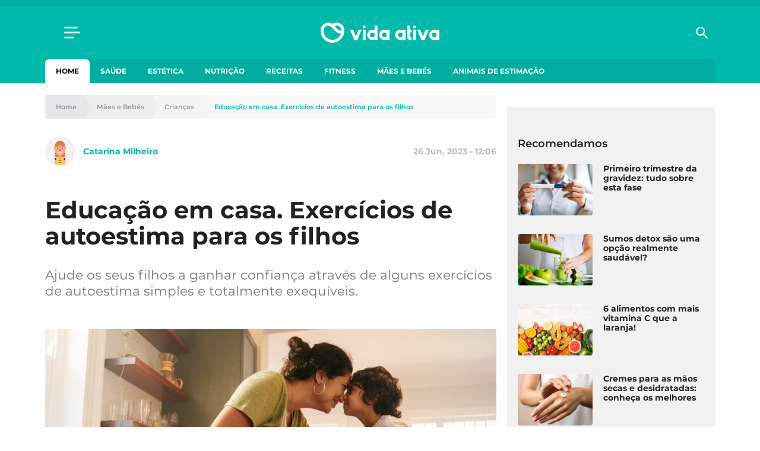

--- FILE ---
content_type: text/html; charset=UTF-8
request_url: https://www.vidaativa.pt/exercicios-de-autoestima-criancas/?utm_source=vidaativa&utm_medium=post-tabs
body_size: 24225
content:
<!DOCTYPE html>
<html lang="pt-PT">
    <head>
        <meta charset="UTF-8" />
        <meta http-equiv="X-UA-Compatible" content="IE=edge">
        <meta name="viewport" content="width=device-width, initial-scale=1.0">
        <meta name="theme-color" content="#01b9aa">

        <link crossorigin="anonymous" rel="shortcut icon" href="https://cdn.vidaativa.pt/production/app/themes/adc-theme/Resources/images/vida-ativa/favicon/frontoffice/favicon.ico">
        <link crossorigin="anonymous" rel="apple-touch-icon" sizes="180x180" href="https://cdn.vidaativa.pt/production/app/themes/adc-theme/Resources/images/vida-ativa/favicon/frontoffice/apple-touch-icon.png">
        <link crossorigin="anonymous" rel="icon" type="image/png" sizes="32x32" href="https://cdn.vidaativa.pt/production/app/themes/adc-theme/Resources/images/vida-ativa/favicon/frontoffice/favicon-32x32.png">
        <link crossorigin="anonymous" rel="icon" type="image/png" sizes="16x16" href="https://cdn.vidaativa.pt/production/app/themes/adc-theme/Resources/images/vida-ativa/favicon/frontoffice/favicon-16x16.png">
        <link rel="manifest" href="https://cdn.vidaativa.pt/production/app/themes/adc-theme/Resources/manifest/vida-ativa/site.webmanifest">
        <link rel="mask-icon" href="https://cdn.vidaativa.pt/production/app/themes/adc-theme/Resources/images/vida-ativa/favicon/frontoffice/safari-pinned-tab.svg" color="#01b9aa">
        <meta name="msapplication-TileColor" content="#BCBEC0">

                <script async='async' src='https://securepubads.g.doubleclick.net/tag/js/gpt.js'></script>
        <script>
            var googletag = googletag || {};
            googletag.cmd = googletag.cmd || [];

            var gptAdSlots = {};
        </script>
        
                <script async src="https://pagead2.googlesyndication.com/pagead/js/adsbygoogle.js"></script>
        
        <meta name='robots' content='index, follow, max-image-preview:large, max-snippet:-1, max-video-preview:-1' />

<!-- Google Tag Manager for WordPress by gtm4wp.com -->
<script data-cfasync="false" data-pagespeed-no-defer>
	var gtm4wp_datalayer_name = "dataLayer";
	var dataLayer = dataLayer || [];
</script>
<!-- End Google Tag Manager for WordPress by gtm4wp.com -->
	<!-- This site is optimized with the Yoast SEO plugin v24.3 - https://yoast.com/wordpress/plugins/seo/ -->
	<title>Educação em casa. Exercícios de autoestima para os filhos</title>
	<meta name="description" content="Ajude os seus filhos a ganhar confiança através de alguns exercícios de autoestima simples e totalmente exequíveis." />
	<link rel="canonical" href="https://www.vidaativa.pt/exercicios-de-autoestima-criancas/" />
	<meta property="og:locale" content="pt_PT" />
	<meta property="og:type" content="article" />
	<meta property="og:title" content="Educação em casa. Exercícios de autoestima para os filhos" />
	<meta property="og:description" content="Ajude os seus filhos a ganhar confiança através de alguns exercícios de autoestima simples e totalmente exequíveis." />
	<meta property="og:url" content="https://www.vidaativa.pt/exercicios-de-autoestima-criancas/" />
	<meta property="og:site_name" content="Vida Ativa" />
	<meta property="article:publisher" content="https://www.facebook.com/vidaativa.lifestyle/" />
	<meta property="article:published_time" content="2023-06-26T11:06:00+00:00" />
	<meta property="article:modified_time" content="2023-06-26T11:31:23+00:00" />
	<meta property="og:image" content="https://cdn.vidaativa.pt/uploads/2022/09/exercicios-de-autoestima.jpg" />
	<meta property="og:image:width" content="1400" />
	<meta property="og:image:height" content="1000" />
	<meta property="og:image:type" content="image/jpeg" />
	<meta name="author" content="Catarina Milheiro" />
	<meta name="twitter:card" content="summary_large_image" />
	<meta name="twitter:label1" content="Written by" />
	<meta name="twitter:data1" content="Catarina Milheiro" />
	<meta name="twitter:label2" content="Est. reading time" />
	<meta name="twitter:data2" content="6 minutos" />
	<meta property="article:section" content="Crianças" />
	<!-- / Yoast SEO plugin. -->


<script type='application/javascript'>console.log('PixelYourSite Free version 9.4.7.1');</script>
<link rel='dns-prefetch' href='//www.vidaativa.pt' />
<link rel='dns-prefetch' href='//cdn.vidaativa.pt' />
<!-- vidaativa.pt is managing ads with Advanced Ads --><script id="local-ready">
			window.advanced_ads_ready=function(e,a){a=a||"complete";var d=function(e){return"interactive"===a?"loading"!==e:"complete"===e};d(document.readyState)?e():document.addEventListener("readystatechange",(function(a){d(a.target.readyState)&&e()}),{once:"interactive"===a})},window.advanced_ads_ready_queue=window.advanced_ads_ready_queue||[];		</script>
		<link rel='stylesheet' id='editorskit-frontend-css' href='https://cdn.vidaativa.pt/production/app/plugins/block-options/build/style.build.css?ver=new' type='text/css' media='all' />
<style id='classic-theme-styles-inline-css' type='text/css'>
/*! This file is auto-generated */
.wp-block-button__link{color:#fff;background-color:#32373c;border-radius:9999px;box-shadow:none;text-decoration:none;padding:calc(.667em + 2px) calc(1.333em + 2px);font-size:1.125em}.wp-block-file__button{background:#32373c;color:#fff;text-decoration:none}
</style>
<style id='global-styles-inline-css' type='text/css'>
:root{--wp--preset--aspect-ratio--square: 1;--wp--preset--aspect-ratio--4-3: 4/3;--wp--preset--aspect-ratio--3-4: 3/4;--wp--preset--aspect-ratio--3-2: 3/2;--wp--preset--aspect-ratio--2-3: 2/3;--wp--preset--aspect-ratio--16-9: 16/9;--wp--preset--aspect-ratio--9-16: 9/16;--wp--preset--color--black: #000000;--wp--preset--color--cyan-bluish-gray: #abb8c3;--wp--preset--color--white: #ffffff;--wp--preset--color--pale-pink: #f78da7;--wp--preset--color--vivid-red: #cf2e2e;--wp--preset--color--luminous-vivid-orange: #ff6900;--wp--preset--color--luminous-vivid-amber: #fcb900;--wp--preset--color--light-green-cyan: #7bdcb5;--wp--preset--color--vivid-green-cyan: #00d084;--wp--preset--color--pale-cyan-blue: #8ed1fc;--wp--preset--color--vivid-cyan-blue: #0693e3;--wp--preset--color--vivid-purple: #9b51e0;--wp--preset--color--222222: #222222;--wp--preset--color--8-b-9-ba-3: #8B9BA3;--wp--preset--color--cccccc: #CCCCCC;--wp--preset--color--f-8-f-8-f-8: #F8F8F8;--wp--preset--color--ffffff: #FFFFFF;--wp--preset--color--0087-ff: #0087FF;--wp--preset--color--1-d-1-c-8-d: #1D1C8D;--wp--preset--color--e-6456-d: #E6456D;--wp--preset--gradient--vivid-cyan-blue-to-vivid-purple: linear-gradient(135deg,rgba(6,147,227,1) 0%,rgb(155,81,224) 100%);--wp--preset--gradient--light-green-cyan-to-vivid-green-cyan: linear-gradient(135deg,rgb(122,220,180) 0%,rgb(0,208,130) 100%);--wp--preset--gradient--luminous-vivid-amber-to-luminous-vivid-orange: linear-gradient(135deg,rgba(252,185,0,1) 0%,rgba(255,105,0,1) 100%);--wp--preset--gradient--luminous-vivid-orange-to-vivid-red: linear-gradient(135deg,rgba(255,105,0,1) 0%,rgb(207,46,46) 100%);--wp--preset--gradient--very-light-gray-to-cyan-bluish-gray: linear-gradient(135deg,rgb(238,238,238) 0%,rgb(169,184,195) 100%);--wp--preset--gradient--cool-to-warm-spectrum: linear-gradient(135deg,rgb(74,234,220) 0%,rgb(151,120,209) 20%,rgb(207,42,186) 40%,rgb(238,44,130) 60%,rgb(251,105,98) 80%,rgb(254,248,76) 100%);--wp--preset--gradient--blush-light-purple: linear-gradient(135deg,rgb(255,206,236) 0%,rgb(152,150,240) 100%);--wp--preset--gradient--blush-bordeaux: linear-gradient(135deg,rgb(254,205,165) 0%,rgb(254,45,45) 50%,rgb(107,0,62) 100%);--wp--preset--gradient--luminous-dusk: linear-gradient(135deg,rgb(255,203,112) 0%,rgb(199,81,192) 50%,rgb(65,88,208) 100%);--wp--preset--gradient--pale-ocean: linear-gradient(135deg,rgb(255,245,203) 0%,rgb(182,227,212) 50%,rgb(51,167,181) 100%);--wp--preset--gradient--electric-grass: linear-gradient(135deg,rgb(202,248,128) 0%,rgb(113,206,126) 100%);--wp--preset--gradient--midnight: linear-gradient(135deg,rgb(2,3,129) 0%,rgb(40,116,252) 100%);--wp--preset--font-size--small: 13px;--wp--preset--font-size--medium: 20px;--wp--preset--font-size--large: 36px;--wp--preset--font-size--x-large: 42px;--wp--preset--spacing--20: 0.44rem;--wp--preset--spacing--30: 0.67rem;--wp--preset--spacing--40: 1rem;--wp--preset--spacing--50: 1.5rem;--wp--preset--spacing--60: 2.25rem;--wp--preset--spacing--70: 3.38rem;--wp--preset--spacing--80: 5.06rem;--wp--preset--shadow--natural: 6px 6px 9px rgba(0, 0, 0, 0.2);--wp--preset--shadow--deep: 12px 12px 50px rgba(0, 0, 0, 0.4);--wp--preset--shadow--sharp: 6px 6px 0px rgba(0, 0, 0, 0.2);--wp--preset--shadow--outlined: 6px 6px 0px -3px rgba(255, 255, 255, 1), 6px 6px rgba(0, 0, 0, 1);--wp--preset--shadow--crisp: 6px 6px 0px rgba(0, 0, 0, 1);}:where(.is-layout-flex){gap: 0.5em;}:where(.is-layout-grid){gap: 0.5em;}body .is-layout-flex{display: flex;}.is-layout-flex{flex-wrap: wrap;align-items: center;}.is-layout-flex > :is(*, div){margin: 0;}body .is-layout-grid{display: grid;}.is-layout-grid > :is(*, div){margin: 0;}:where(.wp-block-columns.is-layout-flex){gap: 2em;}:where(.wp-block-columns.is-layout-grid){gap: 2em;}:where(.wp-block-post-template.is-layout-flex){gap: 1.25em;}:where(.wp-block-post-template.is-layout-grid){gap: 1.25em;}.has-black-color{color: var(--wp--preset--color--black) !important;}.has-cyan-bluish-gray-color{color: var(--wp--preset--color--cyan-bluish-gray) !important;}.has-white-color{color: var(--wp--preset--color--white) !important;}.has-pale-pink-color{color: var(--wp--preset--color--pale-pink) !important;}.has-vivid-red-color{color: var(--wp--preset--color--vivid-red) !important;}.has-luminous-vivid-orange-color{color: var(--wp--preset--color--luminous-vivid-orange) !important;}.has-luminous-vivid-amber-color{color: var(--wp--preset--color--luminous-vivid-amber) !important;}.has-light-green-cyan-color{color: var(--wp--preset--color--light-green-cyan) !important;}.has-vivid-green-cyan-color{color: var(--wp--preset--color--vivid-green-cyan) !important;}.has-pale-cyan-blue-color{color: var(--wp--preset--color--pale-cyan-blue) !important;}.has-vivid-cyan-blue-color{color: var(--wp--preset--color--vivid-cyan-blue) !important;}.has-vivid-purple-color{color: var(--wp--preset--color--vivid-purple) !important;}.has-black-background-color{background-color: var(--wp--preset--color--black) !important;}.has-cyan-bluish-gray-background-color{background-color: var(--wp--preset--color--cyan-bluish-gray) !important;}.has-white-background-color{background-color: var(--wp--preset--color--white) !important;}.has-pale-pink-background-color{background-color: var(--wp--preset--color--pale-pink) !important;}.has-vivid-red-background-color{background-color: var(--wp--preset--color--vivid-red) !important;}.has-luminous-vivid-orange-background-color{background-color: var(--wp--preset--color--luminous-vivid-orange) !important;}.has-luminous-vivid-amber-background-color{background-color: var(--wp--preset--color--luminous-vivid-amber) !important;}.has-light-green-cyan-background-color{background-color: var(--wp--preset--color--light-green-cyan) !important;}.has-vivid-green-cyan-background-color{background-color: var(--wp--preset--color--vivid-green-cyan) !important;}.has-pale-cyan-blue-background-color{background-color: var(--wp--preset--color--pale-cyan-blue) !important;}.has-vivid-cyan-blue-background-color{background-color: var(--wp--preset--color--vivid-cyan-blue) !important;}.has-vivid-purple-background-color{background-color: var(--wp--preset--color--vivid-purple) !important;}.has-black-border-color{border-color: var(--wp--preset--color--black) !important;}.has-cyan-bluish-gray-border-color{border-color: var(--wp--preset--color--cyan-bluish-gray) !important;}.has-white-border-color{border-color: var(--wp--preset--color--white) !important;}.has-pale-pink-border-color{border-color: var(--wp--preset--color--pale-pink) !important;}.has-vivid-red-border-color{border-color: var(--wp--preset--color--vivid-red) !important;}.has-luminous-vivid-orange-border-color{border-color: var(--wp--preset--color--luminous-vivid-orange) !important;}.has-luminous-vivid-amber-border-color{border-color: var(--wp--preset--color--luminous-vivid-amber) !important;}.has-light-green-cyan-border-color{border-color: var(--wp--preset--color--light-green-cyan) !important;}.has-vivid-green-cyan-border-color{border-color: var(--wp--preset--color--vivid-green-cyan) !important;}.has-pale-cyan-blue-border-color{border-color: var(--wp--preset--color--pale-cyan-blue) !important;}.has-vivid-cyan-blue-border-color{border-color: var(--wp--preset--color--vivid-cyan-blue) !important;}.has-vivid-purple-border-color{border-color: var(--wp--preset--color--vivid-purple) !important;}.has-vivid-cyan-blue-to-vivid-purple-gradient-background{background: var(--wp--preset--gradient--vivid-cyan-blue-to-vivid-purple) !important;}.has-light-green-cyan-to-vivid-green-cyan-gradient-background{background: var(--wp--preset--gradient--light-green-cyan-to-vivid-green-cyan) !important;}.has-luminous-vivid-amber-to-luminous-vivid-orange-gradient-background{background: var(--wp--preset--gradient--luminous-vivid-amber-to-luminous-vivid-orange) !important;}.has-luminous-vivid-orange-to-vivid-red-gradient-background{background: var(--wp--preset--gradient--luminous-vivid-orange-to-vivid-red) !important;}.has-very-light-gray-to-cyan-bluish-gray-gradient-background{background: var(--wp--preset--gradient--very-light-gray-to-cyan-bluish-gray) !important;}.has-cool-to-warm-spectrum-gradient-background{background: var(--wp--preset--gradient--cool-to-warm-spectrum) !important;}.has-blush-light-purple-gradient-background{background: var(--wp--preset--gradient--blush-light-purple) !important;}.has-blush-bordeaux-gradient-background{background: var(--wp--preset--gradient--blush-bordeaux) !important;}.has-luminous-dusk-gradient-background{background: var(--wp--preset--gradient--luminous-dusk) !important;}.has-pale-ocean-gradient-background{background: var(--wp--preset--gradient--pale-ocean) !important;}.has-electric-grass-gradient-background{background: var(--wp--preset--gradient--electric-grass) !important;}.has-midnight-gradient-background{background: var(--wp--preset--gradient--midnight) !important;}.has-small-font-size{font-size: var(--wp--preset--font-size--small) !important;}.has-medium-font-size{font-size: var(--wp--preset--font-size--medium) !important;}.has-large-font-size{font-size: var(--wp--preset--font-size--large) !important;}.has-x-large-font-size{font-size: var(--wp--preset--font-size--x-large) !important;}
:where(.wp-block-post-template.is-layout-flex){gap: 1.25em;}:where(.wp-block-post-template.is-layout-grid){gap: 1.25em;}
:where(.wp-block-columns.is-layout-flex){gap: 2em;}:where(.wp-block-columns.is-layout-grid){gap: 2em;}
:root :where(.wp-block-pullquote){font-size: 1.5em;line-height: 1.6;}
</style>
<link rel='stylesheet' id='juiz_sps_styles-css' href='https://cdn.vidaativa.pt/production/app/plugins/internal-plugins/juiz-social-post-sharer/skins/8/style.min.css?ver=2.3.3' type='text/css' media='all' />
<link rel='stylesheet' id='montserrat-font-css' href='https://cdn.vidaativa.pt/production/app/themes/adc-theme/Resources/fonts/Montserrat-300.400.400i.500.600.700.css' type='text/css' media='all' />
<link rel='stylesheet' id='theme-css-css' href='https://cdn.vidaativa.pt/production/app/themes/adc-theme/Build/css/theme-vida-ativa.3ce3c678f413aa9ae4a3.css' type='text/css' media='all' />
<script>window.gdprAppliesGlobally=true;if(!("cmp_id" in window)||window.cmp_id<1){window.cmp_id=0}if(!("cmp_cdid" in window)){window.cmp_cdid="cf0bddd8cbdc"}if(!("cmp_params" in window)){window.cmp_params=""}if(!("cmp_host" in window)){window.cmp_host="delivery.consentmanager.net"}if(!("cmp_cdn" in window)){window.cmp_cdn="cdn.consentmanager.net"}if(!("cmp_proto" in window)){window.cmp_proto="https:"}if(!("cmp_codesrc" in window)){window.cmp_codesrc="10"}window.cmp_getsupportedLangs=function(){var b=["DE","EN","FR","IT","NO","DA","FI","ES","PT","RO","BG","ET","EL","GA","HR","LV","LT","MT","NL","PL","SV","SK","SL","CS","HU","RU","SR","ZH","TR","UK","AR","BS"];if("cmp_customlanguages" in window){for(var a=0;a<window.cmp_customlanguages.length;a++){b.push(window.cmp_customlanguages[a].l.toUpperCase())}}return b};window.cmp_getRTLLangs=function(){var a=["AR"];if("cmp_customlanguages" in window){for(var b=0;b<window.cmp_customlanguages.length;b++){if("r" in window.cmp_customlanguages[b]&&window.cmp_customlanguages[b].r){a.push(window.cmp_customlanguages[b].l)}}}return a};window.cmp_getlang=function(j){if(typeof(j)!="boolean"){j=true}if(j&&typeof(cmp_getlang.usedlang)=="string"&&cmp_getlang.usedlang!==""){return cmp_getlang.usedlang}var g=window.cmp_getsupportedLangs();var c=[];var f=location.hash;var e=location.search;var a="languages" in navigator?navigator.languages:[];if(f.indexOf("cmplang=")!=-1){c.push(f.substr(f.indexOf("cmplang=")+8,2).toUpperCase())}else{if(e.indexOf("cmplang=")!=-1){c.push(e.substr(e.indexOf("cmplang=")+8,2).toUpperCase())}else{if("cmp_setlang" in window&&window.cmp_setlang!=""){c.push(window.cmp_setlang.toUpperCase())}else{if(a.length>0){for(var d=0;d<a.length;d++){c.push(a[d])}}}}}if("language" in navigator){c.push(navigator.language)}if("userLanguage" in navigator){c.push(navigator.userLanguage)}var h="";for(var d=0;d<c.length;d++){var b=c[d].toUpperCase();if(g.indexOf(b)!=-1){h=b;break}if(b.indexOf("-")!=-1){b=b.substr(0,2)}if(g.indexOf(b)!=-1){h=b;break}}if(h==""&&typeof(cmp_getlang.defaultlang)=="string"&&cmp_getlang.defaultlang!==""){return cmp_getlang.defaultlang}else{if(h==""){h="EN"}}h=h.toUpperCase();return h};(function(){var n=document;var p=n.getElementsByTagName;var q=window;var f="";var b="_en";if("cmp_getlang" in q){f=q.cmp_getlang().toLowerCase();if("cmp_customlanguages" in q){for(var h=0;h<q.cmp_customlanguages.length;h++){if(q.cmp_customlanguages[h].l.toUpperCase()==f.toUpperCase()){f="en";break}}}b="_"+f}function g(i,e){var t="";i+="=";var s=i.length;var d=location;if(d.hash.indexOf(i)!=-1){t=d.hash.substr(d.hash.indexOf(i)+s,9999)}else{if(d.search.indexOf(i)!=-1){t=d.search.substr(d.search.indexOf(i)+s,9999)}else{return e}}if(t.indexOf("&")!=-1){t=t.substr(0,t.indexOf("&"))}return t}var j=("cmp_proto" in q)?q.cmp_proto:"https:";if(j!="http:"&&j!="https:"){j="https:"}var k=("cmp_ref" in q)?q.cmp_ref:location.href;var r=n.createElement("script");r.setAttribute("data-cmp-ab","1");var c=g("cmpdesign","cmp_design" in q?q.cmp_design:"");var a=g("cmpregulationkey","cmp_regulationkey" in q?q.cmp_regulationkey:"");var o=g("cmpatt","cmp_att" in q?q.cmp_att:"");r.src=j+"//"+q.cmp_host+"/delivery/cmp.php?"+("cmp_id" in q&&q.cmp_id>0?"id="+q.cmp_id:"")+("cmp_cdid" in q?"&cdid="+q.cmp_cdid:"")+"&h="+encodeURIComponent(k)+(c!=""?"&cmpdesign="+encodeURIComponent(c):"")+(a!=""?"&cmpregulationkey="+encodeURIComponent(a):"")+(o!=""?"&cmpatt="+encodeURIComponent(o):"")+("cmp_params" in q?"&"+q.cmp_params:"")+(n.cookie.length>0?"&__cmpfcc=1":"")+"&l="+f.toLowerCase()+"&o="+(new Date()).getTime();r.type="text/javascript";r.async=true;if(n.currentScript&&n.currentScript.parentElement){n.currentScript.parentElement.appendChild(r)}else{if(n.body){n.body.appendChild(r)}else{var m=p("body");if(m.length==0){m=p("div")}if(m.length==0){m=p("span")}if(m.length==0){m=p("ins")}if(m.length==0){m=p("script")}if(m.length==0){m=p("head")}if(m.length>0){m[0].appendChild(r)}}}var r=n.createElement("script");r.src=j+"//"+q.cmp_cdn+"/delivery/js/cmp"+b+".min.js";r.type="text/javascript";r.setAttribute("data-cmp-ab","1");r.async=true;if(n.currentScript&&n.currentScript.parentElement){n.currentScript.parentElement.appendChild(r)}else{if(n.body){n.body.appendChild(r)}else{var m=p("body");if(m.length==0){m=p("div")}if(m.length==0){m=p("span")}if(m.length==0){m=p("ins")}if(m.length==0){m=p("script")}if(m.length==0){m=p("head")}if(m.length>0){m[0].appendChild(r)}}}})();window.cmp_addFrame=function(b){if(!window.frames[b]){if(document.body){var a=document.createElement("iframe");a.style.cssText="display:none";if("cmp_cdn" in window&&"cmp_ultrablocking" in window&&window.cmp_ultrablocking>0){a.src="//"+window.cmp_cdn+"/delivery/empty.html"}a.name=b;document.body.appendChild(a)}else{window.setTimeout(window.cmp_addFrame,10,b)}}};window.cmp_rc=function(h){var b=document.cookie;var f="";var d=0;while(b!=""&&d<100){d++;while(b.substr(0,1)==" "){b=b.substr(1,b.length)}var g=b.substring(0,b.indexOf("="));if(b.indexOf(";")!=-1){var c=b.substring(b.indexOf("=")+1,b.indexOf(";"))}else{var c=b.substr(b.indexOf("=")+1,b.length)}if(h==g){f=c}var e=b.indexOf(";")+1;if(e==0){e=b.length}b=b.substring(e,b.length)}return(f)};window.cmp_stub=function(){var a=arguments;__cmp.a=__cmp.a||[];if(!a.length){return __cmp.a}else{if(a[0]==="ping"){if(a[1]===2){a[2]({gdprApplies:gdprAppliesGlobally,cmpLoaded:false,cmpStatus:"stub",displayStatus:"hidden",apiVersion:"2.0",cmpId:31},true)}else{a[2](false,true)}}else{if(a[0]==="getUSPData"){a[2]({version:1,uspString:window.cmp_rc("")},true)}else{if(a[0]==="getTCData"){__cmp.a.push([].slice.apply(a))}else{if(a[0]==="addEventListener"||a[0]==="removeEventListener"){__cmp.a.push([].slice.apply(a))}else{if(a.length==4&&a[3]===false){a[2]({},false)}else{__cmp.a.push([].slice.apply(a))}}}}}}};window.cmp_gppstub=function(){var a=arguments;__gpp.q=__gpp.q||[];if(!a.length){return __gpp.q}var g=a[0];var f=a.length>1?a[1]:null;var e=a.length>2?a[2]:null;if(g==="ping"){return{gppVersion:"1.0",cmpStatus:"stub",cmpDisplayStatus:"hidden",apiSupport:["tcfeuv2","tcfva","usnat"],currentAPI:"",cmpId:31}}else{if(g==="addEventListener"){__gpp.e=__gpp.e||[];if(!("lastId" in __gpp)){__gpp.lastId=0}__gpp.lastId++;var c=__gpp.lastId;__gpp.e.push({id:c,callback:f});return{eventName:"listenerRegistered",listenerId:c,data:true,pingData:{gppVersion:"1.0",cmpStatus:"stub",cmpDisplayStatus:"hidden",apiSupport:[],currentAPI:"",cmpId:31}}}else{if(g==="removeEventListener"){var h=false;__gpp.e=__gpp.e||[];for(var d=0;d<__gpp.e.length;d++){if(__gpp.e[d].id==e){__gpp.e[d].splice(d,1);h=true;break}}return{eventName:"listenerRemoved",listenerId:e,data:h}}else{if(g==="hasSection"||g==="getSection"||g==="getField"||g==="getGPPString"){return null}else{__gpp.q.push([].slice.apply(a))}}}}};window.cmp_msghandler=function(d){var a=typeof d.data==="string";try{var c=a?JSON.parse(d.data):d.data}catch(f){var c=null}if(typeof(c)==="object"&&c!==null&&"__cmpCall" in c){var b=c.__cmpCall;window.__cmp(b.command,b.parameter,function(h,g){var e={__cmpReturn:{returnValue:h,success:g,callId:b.callId}};d.source.postMessage(a?JSON.stringify(e):e,"*")})}if(typeof(c)==="object"&&c!==null&&"__uspapiCall" in c){var b=c.__uspapiCall;window.__uspapi(b.command,b.version,function(h,g){var e={__uspapiReturn:{returnValue:h,success:g,callId:b.callId}};d.source.postMessage(a?JSON.stringify(e):e,"*")})}if(typeof(c)==="object"&&c!==null&&"__tcfapiCall" in c){var b=c.__tcfapiCall;window.__tcfapi(b.command,b.version,function(h,g){var e={__tcfapiReturn:{returnValue:h,success:g,callId:b.callId}};d.source.postMessage(a?JSON.stringify(e):e,"*")},b.parameter)}if(typeof(c)==="object"&&c!==null&&"__gppCall" in c){var b=c.__gppCall;window.__gpp(b.command,function(h,g){var e={__gppReturn:{returnValue:h,success:g,callId:b.callId}};d.source.postMessage(a?JSON.stringify(e):e,"*")},b.parameter,"version" in b?b.version:1)}};window.cmp_setStub=function(a){if(!(a in window)||(typeof(window[a])!=="function"&&typeof(window[a])!=="object"&&(typeof(window[a])==="undefined"||window[a]!==null))){window[a]=window.cmp_stub;window[a].msgHandler=window.cmp_msghandler;window.addEventListener("message",window.cmp_msghandler,false)}};window.cmp_setGppStub=function(a){if(!(a in window)||(typeof(window[a])!=="function"&&typeof(window[a])!=="object"&&(typeof(window[a])==="undefined"||window[a]!==null))){window[a]=window.cmp_gppstub;window[a].msgHandler=window.cmp_msghandler;window.addEventListener("message",window.cmp_msghandler,false)}};window.cmp_addFrame("__cmpLocator");if(!("cmp_disableusp" in window)||!window.cmp_disableusp){window.cmp_addFrame("__uspapiLocator")}if(!("cmp_disabletcf" in window)||!window.cmp_disabletcf){window.cmp_addFrame("__tcfapiLocator")}if(!("cmp_disablegpp" in window)||!window.cmp_disablegpp){window.cmp_addFrame("__gppLocator")}window.cmp_setStub("__cmp");if(!("cmp_disabletcf" in window)||!window.cmp_disabletcf){window.cmp_setStub("__tcfapi")}if(!("cmp_disableusp" in window)||!window.cmp_disableusp){window.cmp_setStub("__uspapi")}if(!("cmp_disablegpp" in window)||!window.cmp_disablegpp){window.cmp_setGppStub("__gpp")};</script><script type="text/javascript" src="https://cdn.vidaativa.pt/production/app/themes/adc-theme/Resources/javascript/extra/jquery/jquery.js" id="jquery-js"></script>
<script type="text/javascript" id="advanced-ads-advanced-js-js-extra">
/* <![CDATA[ */
var advads_options = {"blog_id":"1","privacy":{"consent-method":"custom","custom-cookie-name":"","custom-cookie-value":"","show-non-personalized-adsense":"on","enabled":false,"state":"not_needed"}};
/* ]]> */
</script>
<script type="text/javascript" src="https://cdn.vidaativa.pt/production/app/plugins/advanced-ads/public/assets/js/advanced.min.js?ver=1.56.1" id="advanced-ads-advanced-js-js"></script>
<script type="text/javascript" id="advanced_ads_pro/visitor_conditions-js-extra">
/* <![CDATA[ */
var advanced_ads_pro_visitor_conditions = {"referrer_cookie_name":"advanced_ads_pro_visitor_referrer","referrer_exdays":"365","page_impr_cookie_name":"advanced_ads_page_impressions","page_impr_exdays":"3650"};
/* ]]> */
</script>
<script type="text/javascript" src="https://cdn.vidaativa.pt/production/app/plugins/internal-plugins/advanced-ads-pro/modules/advanced-visitor-conditions/inc/conditions.min.js?ver=2.21.2" id="advanced_ads_pro/visitor_conditions-js"></script>
<script type="text/javascript" src="https://cdn.vidaativa.pt/production/app/plugins/pixelyoursite/dist/scripts/jquery.bind-first-0.2.3.min.js" id="jquery-bind-first-js"></script>
<script type="text/javascript" src="https://cdn.vidaativa.pt/production/app/plugins/pixelyoursite/dist/scripts/js.cookie-2.1.3.min.js?ver=2.1.3" id="js-cookie-pys-js"></script>
<script type="text/javascript" id="pys-js-extra">
/* <![CDATA[ */
var pysOptions = {"staticEvents":[],"dynamicEvents":[],"triggerEvents":[],"triggerEventTypes":[],"debug":"","siteUrl":"https:\/\/www.vidaativa.pt\/adc-wp","ajaxUrl":"https:\/\/www.vidaativa.pt\/adc-wp\/wp-admin\/admin-ajax.php","ajax_event":"9e59725c4e","enable_remove_download_url_param":"1","cookie_duration":"7","last_visit_duration":"60","enable_success_send_form":"","ajaxForServerEvent":"1","send_external_id":"1","external_id_expire":"180","gdpr":{"ajax_enabled":false,"all_disabled_by_api":false,"facebook_disabled_by_api":false,"analytics_disabled_by_api":false,"google_ads_disabled_by_api":false,"pinterest_disabled_by_api":false,"bing_disabled_by_api":false,"externalID_disabled_by_api":false,"facebook_prior_consent_enabled":true,"analytics_prior_consent_enabled":true,"google_ads_prior_consent_enabled":null,"pinterest_prior_consent_enabled":true,"bing_prior_consent_enabled":true,"cookiebot_integration_enabled":false,"cookiebot_facebook_consent_category":"marketing","cookiebot_analytics_consent_category":"statistics","cookiebot_tiktok_consent_category":"marketing","cookiebot_google_ads_consent_category":null,"cookiebot_pinterest_consent_category":"marketing","cookiebot_bing_consent_category":"marketing","consent_magic_integration_enabled":false,"real_cookie_banner_integration_enabled":false,"cookie_notice_integration_enabled":false,"cookie_law_info_integration_enabled":false},"cookie":{"disabled_all_cookie":false,"disabled_advanced_form_data_cookie":false,"disabled_landing_page_cookie":false,"disabled_first_visit_cookie":false,"disabled_trafficsource_cookie":false,"disabled_utmTerms_cookie":false,"disabled_utmId_cookie":false},"woo":{"enabled":false},"edd":{"enabled":false}};
/* ]]> */
</script>
<script type="text/javascript" src="https://cdn.vidaativa.pt/production/app/plugins/pixelyoursite/dist/scripts/public.js?ver=9.4.7.1" id="pys-js"></script>

<script type="text/javascript">window.ccb_nonces = {"ccb_paypal":"336b023e01","ccb_stripe":"da3ec93f40","ccb_contact_form":"3cdc0ee842","ccb_woo_checkout":"72b64363cb","ccb_add_order":"25193fa334","ccb_orders":"7ab30d90da","ccb_update_order":"168fde8cbf","ccb_send_invoice":"ff53505146","ccb_get_invoice":"be0721c6d9"};</script>
<!-- Google Tag Manager for WordPress by gtm4wp.com -->
<!-- GTM Container placement set to automatic -->
<script data-cfasync="false" data-pagespeed-no-defer>
	var dataLayer_content = {"pageTitle":"Educação em casa. Exercícios de autoestima para os filhos","pagePostType":"post","pagePostType2":"single-post","pageCategory":["criancas"],"pagePostAuthorID":212,"pagePostAuthor":"Catarina Milheiro","pagePostDate":"2023-06-26","pagePostDateYear":2023,"pagePostDateMonth":6,"pagePostDateDay":26,"pagePostDateDayName":"Segunda-feira","pagePostDateHour":12,"pagePostDateMinute":6,"pagePostDateIso":"2023-06-26T12:06:00+01:00","pagePostDateUnix":1687781160,"postID":94691,"pageMainCategory":"criancas","pageSuperCategory":"maes-e-bebes"};
	dataLayer.push( dataLayer_content );
</script>
<script data-cfasync="false">
(function(w,d,s,l,i){w[l]=w[l]||[];w[l].push({'gtm.start':
new Date().getTime(),event:'gtm.js'});var f=d.getElementsByTagName(s)[0],
j=d.createElement(s),dl=l!='dataLayer'?'&l='+l:'';j.async=true;j.src=
'//www.googletagmanager.com/gtm.js?id='+i+dl;f.parentNode.insertBefore(j,f);
})(window,document,'script','dataLayer','GTM-KQCWSTM');
</script>
<!-- End Google Tag Manager for WordPress by gtm4wp.com --><script>advads_items = { conditions: {}, display_callbacks: {}, display_effect_callbacks: {}, hide_callbacks: {}, backgrounds: {}, effect_durations: {}, close_functions: {}, showed: [] };</script><style type="text/css" id="local-layer-custom-css"></style><script type="text/javascript">
		var advadsCfpQueue = [];
		var advadsCfpAd = function( adID ){
			if ( 'undefined' == typeof advadsProCfp ) { advadsCfpQueue.push( adID ) } else { advadsProCfp.addElement( adID ) }
		};
		</script>
		<script type='application/javascript'>console.warn('PixelYourSite: no pixel configured.');</script>
<script>
    showPurposes(0);

    function showPurposes(count) {
        setTimeout(function () {
            let settingsButton = document.getElementsByClassName("cmpboxbtncustom")[0];
    
            /*even though we are registering on the correct cmp event, sometimes the button is not yet rendered
            so needed to implement a "keep trying" mechanism*/
            if (!settingsButton && count < 20) {
                return showPurposes(count + 1);
            }
			
			if (!settingsButton) {
                return;
            }
            
            /*change settings button onclick event to show the purposes div,
            change button text and change onclick code to save choices*/
            settingsButton.onclick = function () {
                let purposesDiv = document.getElementsByClassName("cmpboxwelcomeprps")[0];
    
                if(purposesDiv){
                    purposesDiv.setAttribute("style", "display: block !important");
                }
    
                settingsButton.text = "Guardar";
    
                //change onclick code to what a save button does
                settingsButton.onclick = function () {
                    window.cmpmngr.setConsentViaBtn(2);
                    return false
                }
            }
        }, 100);
    }
</script>

                                            <meta name="adc-object-id" content="94691" />
            
        
            <script type="application/ld+json">
        {
            "@context": "http://schema.org",
            "@type": "BreadcrumbList",
            "itemListElement": [
                                        {
        "@type": "ListItem",
        "position": 1,
        "name": "Home",
        "item": "https://www.vidaativa.pt"
    }

                    ,                                        {
        "@type": "ListItem",
        "position": 2,
        "name": "Mães e Bebés",
        "item": "https://www.vidaativa.pt/maes-e-bebes/"
    }

                    ,                                        {
        "@type": "ListItem",
        "position": 3,
        "name": "Crianças",
        "item": "https://www.vidaativa.pt/maes-e-bebes/criancas/"
    }

                    ,                                        {
        "@type": "ListItem",
        "position": 4,
        "name": "Educação em casa. Exercícios de autoestima para os filhos",
        "item": "https://www.vidaativa.pt/exercicios-de-autoestima-criancas/"
    }

                                                ]
        }
    </script>


                <script type="application/ld+json">
        {
            "@context": "http:\/\/schema.org",
            "@type": "Article",
            "headline": "Educação em casa. Exercícios de autoestima para os filhos",
                    "alternativeHeadline": "Ajude os seus filhos a ganhar confiança através de alguns exercícios de autoestima simples e totalmente exequíveis.",
                    "image": "https://cdn.vidaativa.pt/uploads/2022/09/exercicios-de-autoestima-850x514.jpg",
            "author": "Catarina Milheiro",
            "editor": "Vida Ativa",
                    "genre": "Crianças",
                            "keywords": "exercícios de autoestima",
                    "wordcount": "1161",
            "publisher":     {
        "@type": "Organization",
        "name": "Vida Ativa",
        "url": "https://www.vidaativa.pt",
        "logo": {
            "@type": "ImageObject",
            "url": "https://cdn.vidaativa.pt/production/app/themes/adc-theme/Resources/images/vida-ativa/structured-data/company-logo.png"
        }
                , "sameAs": [
            "https://www.facebook.com/vidaativa.lifestyle/","https://www.instagram.com/vida.ativa/","https://www.pinterest.pt/vidaativa/","https://www.youtube.com/channel/UCHI4KLmvs7OaRUl_tCqg7aw"
        ]
            }
,
            "mainEntityOfPage": "https://www.vidaativa.pt/exercicios-de-autoestima-criancas/",
            "url": "https://www.vidaativa.pt/exercicios-de-autoestima-criancas/",
            "datePublished": "2023-06-26",
            "dateCreated": "2023-06-26",
            "dateModified": "2023-06-26",
                                "articleBody": "O que qualquer pai pretende para os seus filhos é que se tornem em adultos conscientes, humildes e que consigam lidar e resolver as adversidades do dia-a-dia. Por isso mesmo, a realização de alguns exercícios de autoestima pode ajudá-los enquanto crianças e adolescentes, a encontrarem um caminho mais fácil para lidarem com o erro, as frustrações, as diferenças implícitas pela sociedade e até mesmo inseguranças.Para os pais, trata-se de uma tarefa diária e que exige empenho e responsabilidade. Afinal, não nos podemos esquecer que os nossos filhos aprendem, sobretudo, pelo exemplo que têm em casa, através do que vêem e observam diariamente.No fundo somos o modelo de comportamento dos mais pequenos, até mesmo quando erramos. Assim, quanto mais cedo eles perceberem o que é certo ou errado e aprenderem a orgulhar-se e respeitar-se a elas próprias, melhor.Mas para isso é necessário trabalhar muito bem a autoestima desde pequenino – tendo em consideração que é uma das principais bases para conseguirmos ser felizes na vida.3 exercícios de autoestima durante a infânciaSer pai ou mãe não é de todo uma tarefa fácil. São várias as preocupações e sentimentos, principalmente quando o assunto é o bem-estar dos nossos filhos.Saber desenvolver a autoestima de forma saudável e equilibrada é crucial para qualquer criança durante a sua infância, especialmente para aquelas que têm dificuldades de aprendizagem e de atenção. Atente nos seguintes exercícios de autoestima e aplique-os com os mais pequenos.1.&quot;Coisas que gosto em mim&quot;Este exercício de autoestima para as crianças é ideal para os mais pequenos. Para além de os ajudar a compreender que as diferenças não precisam de ser algo necessariamente negativo, ajuda-os a tornarem-se em seres humanos compreensivos e amistosos.O exercício pode ser feito quer pelos pais, como pelos educadores de infância ou professores. O importante é fazer com que elas percebam a diferença que existe entre a beleza exterior e a interior.Para o colocar em prática, pode começar por dizer “Tu és lindo por dentro e por fora. Observa bem o teu interior e tenta pensar na forma como tratas os outros, o que mais gostas de fazer, as tuas cores favoritas e por aí em diante. Depois, pensa nas 5 coisas que mais gostas em ti e diz-me”.A tendência é para que as crianças escolham fatores físicos sobre elas. Mas, para contrariar um pouco isso, tente verificar se pelo menos uma ou duas são características internas.2.&quot;Alguma coisa sobre mim&quot;Este exercício é bastante interessante pela variedade do tipo de respostas que normalmente são dadas pelos mais pequenos. O intuito é ajudá-los a identificar os seus traços de personalidade e características mais positivas. Além disto, ainda os ajudará a perceber aquilo que têm vindo a alcançar até ao presente.Precisa de ajuda? Numa folha escreva o início das seguintes frases para que eles as possam completar:“Os meus amigos dizem que eu sou bom a…” ;“Sinto-me feliz quando…”;“Tenho orgulho em…”.No final, analise as respostas em conjunto com a criança e dê a entender aquilo que a torna tão especial.3.Crie um diário onde são inseridos todos os aspetos positivos do diaUm bom exercício de autoestima diário é criar uma espécie de diário para os mais pequenos. No fundo, o importante é conversar com o seu filho ao final do dia e perceber o que aconteceu de bom na escola, em casa, com a família ou com os amigos.O objetivo é guardar cerca de 15 a 30 minutos por dia para se sentar com os mais novos e desenvolver o exercício. Caso eles ainda não saibam escrever, faça você as questões e anote as respostas.Por exemplo: “O que aconteceu de bom hoje?”, “Fizeste os trabalhos de casa todos?”, “Qual foi o momento mais complicado do dia e por que razão?”.3 exercícios de autoestima para jovens adolescentes1.Escrever uma lista de afirmaçõesPara os adolescentes, os exercícios já são um pouco diferentes. Como tal, recomendamos que como pais, incentivem os vossos filhos a escrever entre 10 a 20 frases positivas sobre si mesmo.Depois, o jovem deverá repeti-las diariamente até que as consiga interiorizar por completo. Por exemplo:“Faço uma atividade todos os dias que me faça sentir bem comigo próprio”;“Sou capaz de falar com estranhos com confiança”;“Eu acredito que atraio coisas positivas”;“As minhas notas estão a melhorar porque estudo um pouco todos os dias”.O importante é que sejam frases construídas de forma positiva e com foco no futuro e o objetivo é perceber que os objetivos são alcançáveis. No final, o adolescente deve ler a lista pelo menos uma vez todos os dias.2.Praticar a autoaceitaçãoPrincipalmente quando se é jovem, a tendência para se comparar com os outros é enorme. E para evitar este tipo de atitude que provoca muitas vezes frustrações, o ideal é exercitar a autoaceitação.Como? Em vez de o adolescente se focar com outras pessoas, pode começar a comparar com aquilo que era há uns tempos atrás. Enquanto pai ou professor, pode ajudá-lo anotando num papel as seguintes questões:“Qual é o meu objetivo e de que forma é que ele me vai ajudar?”;“O que posso fazer hoje, para ser melhor amanhã?”;“Que atitudes tive hoje das quais me sinto orgulhoso?”.3.Descrever situações que o afetaram negativamenteO objetivo deste exercício de autoestima é ajudar os adolescentes a aceitarem as suas falhas e abraçarem os desafios que enfrentam de forma confiante.Para que tal aconteça, peça ao seu filho que descreva uma situação que o tenha afetado negativamente a sua autoestima ao longo da semana. Em seguida, ele deverá identificar as ideias negativas que surgiram durante o acontecimento.Por fim, faça com que ele coloque de parte as emoções negativas e pergunte-lhe que outro tipo de justificações poderiam estar associadas ao acontecimento.No fundo, trata-se de o fazer ver que nem sempre há algo de errado connosco e que por vezes, simplesmente não conseguimos compreender que poderão existir outros motivos e pessoas por detrás dos assuntos."
        }
    </script>


    
    
    
    

            </head>

        <body class="post-template-default single single-post postid-94691 single-format-standard aa-prefix-local- l-body  p-post top-ad-hidden">

        
                    <header class="wp-block-adc-header">
    <div class="r-out-of-page-publicity ">
        <div class="r-out-of-page-publicity-header">
            <div class="r-out-of-page-publicity-header-logo">
                <svg xmlns="http://www.w3.org/2000/svg" viewBox="0 0 453.54 76.77">
    <title>VA20_Logo_Green</title>
    <path fill="#01B9AA" d="M156.44,27l-16.3,39.38h-11.7L112.15,27h11.7l10.44,25.23L144.73,27Z"/>
    <path fill="#01B9AA"
          d="M160.89,66.34V27H171.7v39.3Zm.13-50a5.34,5.34,0,1,1,5.34,5.34A5.34,5.34,0,0,1,161,16.38Z"/>
    <path fill="#01B9AA"
          d="M217.32,11v55.3H206.51V64.22a19.68,19.68,0,1,1,0-35.13V11ZM206.51,46.66a8.86,8.86,0,1,0-8.86,8.86A8.87,8.87,0,0,0,206.51,46.66Z"/>
    <path fill="#01B9AA"
          d="M262.93,27V66.34H252.11V64.22a19.67,19.67,0,1,1,0-35.13V27ZM243.25,55.52a8.86,8.86,0,1,0-8.69-10.64,8.87,8.87,0,0,0,8.69,10.64Z"/>
    <path fill="#01B9AA"
          d="M324.11,27V66.33H313.29V64.22a19.68,19.68,0,1,1,0-35.13V27ZM304.43,55.52a8.86,8.86,0,1,0-8.69-10.64,8.87,8.87,0,0,0,8.69,10.64Z"/>
    <path fill="#01B9AA"
          d="M341.85,37.77V55.49H347V66.3h-5.4A10.59,10.59,0,0,1,331,55.72V11h10.82V27H347V37.77Z"/>
    <path fill="#01B9AA"
          d="M353.29,66.33V27H364.1v39.3Zm.07-49.95a5.34,5.34,0,1,1,5.34,5.34A5.34,5.34,0,0,1,353.36,16.38Z"/>
    <path fill="#01B9AA" d="M412.86,27,396.57,66.33h-11.7L368.58,27h11.7l10.44,25.24L401.16,27Z"/>
    <path fill="#01B9AA"
          d="M453.54,27V66.33H442.73V64.22a19.68,19.68,0,1,1,0-35.13V27ZM433.87,55.52a8.87,8.87,0,1,0-8.69-10.65,8.88,8.88,0,0,0,8.69,10.65Z"/>
    <path fill="#01B9AA"
          d="M90.61,29.64v-.16A29.46,29.46,0,0,0,45.33,4.61,29.38,29.38,0,0,0,29.48,0C13,0,0,13.4,0,30.51v1a45.35,45.35,0,0,0,45.3,45.3c24.48,0,45.17-21.45,45.3-46.89h0v-.24Zm-11.23-.16v.21c0,.23,0,.45,0,.68-3.65.61-11.21-.14-21.11-11.85-1.68-2-3.38-3.8-5.08-5.46A18.25,18.25,0,0,1,79.38,29.48ZM45.3,65.54A34.12,34.12,0,0,1,11.23,31.47v-1A19.62,19.62,0,0,1,17.8,15.59l0,0c.19-.17.41-.32.61-.48a15.38,15.38,0,0,1,9.15-3.19h.05c6.74,0,14.36,4.8,22,13.88,10.86,12.84,20.67,16,27.63,16C72.46,55.47,59.76,65.54,45.3,65.54Z"/>
</svg>

            </div>
            <button class="c-button r-out-of-page-publicity-header-button">
                <span class="r-out-of-page-publicity-header-button-desktop">Continuar para Vida Ativa</span>
                <span class="r-out-of-page-publicity-header-button-mobile">Continuar</span>
            </button>
        </div>
        <div class="r-out-of-page-publicity-content">
            
        </div>
    </div>
    <div class="r-floating-bar r-floating-bar-top r-floating-bar-visible">
        <div class="r-top-publicity-wrapper">
            <div class="r-top-publicity">
                <div id="web-top-page-ad-container">
                    
                </div>
            </div>
        </div>
        <div id="header-bar" class="wp-block-adc-header-nav-wrapper">
            <nav class="wp-block-adc-header-nav">
                <div class="wp-block-adc-header-bar">
                    <div id="js-menu-toggle-btn" class="wp-block-adc-header-bar-icon">
                        <span class="wp-block-adc-header-bar-icon-image wp-block-adc-header-bar-icon-image-open">
                            <svg xmlns="http://www.w3.org/2000/svg" viewBox="-425 0 60 60">
  <g id="Symbol_12_1" data-name="Symbol 12 – 1" transform="translate(-425)">
    <g id="Group_48" data-name="Group 48" transform="translate(12.8 15.1)">
      <path id="Path_34" data-name="Path 34" d="M5.6,7.7H25.3a1.367,1.367,0,0,0,1.4-1.4,1.43,1.43,0,0,0-1.4-1.4H5.6A1.367,1.367,0,0,0,4.2,6.3,1.367,1.367,0,0,0,5.6,7.7Z"/>
      <path id="Path_35" data-name="Path 35" d="M19.1,21.7H5.6a1.4,1.4,0,1,0,0,2.8H19.1a1.367,1.367,0,0,0,1.4-1.4A1.43,1.43,0,0,0,19.1,21.7Z"/>
      <path id="Path_36" data-name="Path 36" d="M29.4,13.3H5.6a1.4,1.4,0,1,0,0,2.8H29.4a1.4,1.4,0,0,0,0-2.8Z"/>
    </g>
  </g>
</svg>

                        </span>
                        <span class="wp-block-adc-header-bar-icon-image wp-block-adc-header-bar-icon-image-close">
                            <svg id="Symbol_13_1" data-name="Symbol 13 – 1" xmlns="http://www.w3.org/2000/svg" viewBox="0 0 60 60">
  <path id="Path_88" data-name="Path 88" d="M137.1,191.1l8.9-8.9a1.519,1.519,0,0,0,0-2,1.417,1.417,0,0,0-2,0l-8.9,8.9-8.9-8.9a1.519,1.519,0,0,0-2,0,1.417,1.417,0,0,0,0,2l8.9,8.9-8.9,8.9a1.519,1.519,0,0,0,0,2,1.45,1.45,0,0,0,2,0l8.9-8.9L144,202a1.45,1.45,0,0,0,2,0,1.519,1.519,0,0,0,0-2Z" transform="translate(-104.787 -160.787)"/>
</svg>

                        </span>
                    </div>
                    <a class="wp-block-adc-header-bar-logo" aria-label="home" href="/">
                        <h1>
                            <svg xmlns="http://www.w3.org/2000/svg" viewBox="0 0 453.54 76.77">
    <title>VA20_Logo_Green</title>
    <path fill="#01B9AA" d="M156.44,27l-16.3,39.38h-11.7L112.15,27h11.7l10.44,25.23L144.73,27Z"/>
    <path fill="#01B9AA"
          d="M160.89,66.34V27H171.7v39.3Zm.13-50a5.34,5.34,0,1,1,5.34,5.34A5.34,5.34,0,0,1,161,16.38Z"/>
    <path fill="#01B9AA"
          d="M217.32,11v55.3H206.51V64.22a19.68,19.68,0,1,1,0-35.13V11ZM206.51,46.66a8.86,8.86,0,1,0-8.86,8.86A8.87,8.87,0,0,0,206.51,46.66Z"/>
    <path fill="#01B9AA"
          d="M262.93,27V66.34H252.11V64.22a19.67,19.67,0,1,1,0-35.13V27ZM243.25,55.52a8.86,8.86,0,1,0-8.69-10.64,8.87,8.87,0,0,0,8.69,10.64Z"/>
    <path fill="#01B9AA"
          d="M324.11,27V66.33H313.29V64.22a19.68,19.68,0,1,1,0-35.13V27ZM304.43,55.52a8.86,8.86,0,1,0-8.69-10.64,8.87,8.87,0,0,0,8.69,10.64Z"/>
    <path fill="#01B9AA"
          d="M341.85,37.77V55.49H347V66.3h-5.4A10.59,10.59,0,0,1,331,55.72V11h10.82V27H347V37.77Z"/>
    <path fill="#01B9AA"
          d="M353.29,66.33V27H364.1v39.3Zm.07-49.95a5.34,5.34,0,1,1,5.34,5.34A5.34,5.34,0,0,1,353.36,16.38Z"/>
    <path fill="#01B9AA" d="M412.86,27,396.57,66.33h-11.7L368.58,27h11.7l10.44,25.24L401.16,27Z"/>
    <path fill="#01B9AA"
          d="M453.54,27V66.33H442.73V64.22a19.68,19.68,0,1,1,0-35.13V27ZM433.87,55.52a8.87,8.87,0,1,0-8.69-10.65,8.88,8.88,0,0,0,8.69,10.65Z"/>
    <path fill="#01B9AA"
          d="M90.61,29.64v-.16A29.46,29.46,0,0,0,45.33,4.61,29.38,29.38,0,0,0,29.48,0C13,0,0,13.4,0,30.51v1a45.35,45.35,0,0,0,45.3,45.3c24.48,0,45.17-21.45,45.3-46.89h0v-.24Zm-11.23-.16v.21c0,.23,0,.45,0,.68-3.65.61-11.21-.14-21.11-11.85-1.68-2-3.38-3.8-5.08-5.46A18.25,18.25,0,0,1,79.38,29.48ZM45.3,65.54A34.12,34.12,0,0,1,11.23,31.47v-1A19.62,19.62,0,0,1,17.8,15.59l0,0c.19-.17.41-.32.61-.48a15.38,15.38,0,0,1,9.15-3.19h.05c6.74,0,14.36,4.8,22,13.88,10.86,12.84,20.67,16,27.63,16C72.46,55.47,59.76,65.54,45.3,65.54Z"/>
</svg>

                        </h1>
                    </a>
                    <form action="/pesquisa" class="wp-block-adc-header-bar-search r-search-widget">
                        <input class="r-search-widget-input" type="text" name="find" placeholder="O que procura?"/>
                        <button class="r-search-widget-button" aria-label="search">
                            <span class="r-search-widget-button-icon">
                                <svg xmlns="http://www.w3.org/2000/svg" viewBox="0 0 60 60">
    <path d="M42.89,40.91l-8-7.95a10.18,10.18,0,1,0-2,2l7.95,8a1.4,1.4,0,0,0,2-2Zm-16-6.71a7.35,7.35,0,1,1,7.35-7.35A7.36,7.36,0,0,1,26.85,34.2Z"/>
</svg>
                            </span>
                        </button>
                    </form>
                </div>
                <div class="wp-block-adc-header-main-nav">
                    <ul class="wp-block-adc-header-main-nav-menu">
                        <li class="wp-block-adc-header-main-nav-menu-item wp-block-adc-header-main-nav-menu-item-active">
                            <a class="wp-block-adc-header-main-nav-menu-link c-link" href="/">
                                Home
                            </a>
                        </li>
                                                <li class="wp-block-adc-header-main-nav-menu-item ">
                            <a class="wp-block-adc-header-main-nav-menu-link c-link" href="/saude/" data-category="saude">
                                Saúde
                            </a>
                                                            <ul class="wp-block-adc-header-main-nav-dropdown">
                                                                            <li class="wp-block-adc-header-main-nav-dropdown-item ">
                                            <a class="wp-block-adc-header-main-nav-dropdown-link c-link" href="/saude/bem-estar/">
                                                Bem-Estar
                                            </a>
                                        </li>
                                                                            <li class="wp-block-adc-header-main-nav-dropdown-item ">
                                            <a class="wp-block-adc-header-main-nav-dropdown-link c-link" href="/saude/clinica-geral/">
                                                Clínica Geral
                                            </a>
                                        </li>
                                                                            <li class="wp-block-adc-header-main-nav-dropdown-item ">
                                            <a class="wp-block-adc-header-main-nav-dropdown-link c-link" href="/saude/dicas-pic/">
                                                Dicas PIC
                                            </a>
                                        </li>
                                                                            <li class="wp-block-adc-header-main-nav-dropdown-item ">
                                            <a class="wp-block-adc-header-main-nav-dropdown-link c-link" href="/saude/patologias/">
                                                Patologias
                                            </a>
                                        </li>
                                                                            <li class="wp-block-adc-header-main-nav-dropdown-item ">
                                            <a class="wp-block-adc-header-main-nav-dropdown-link c-link" href="/saude/relacoes-e-sexualidade/">
                                                Relações e Sexualidade
                                            </a>
                                        </li>
                                                                            <li class="wp-block-adc-header-main-nav-dropdown-item ">
                                            <a class="wp-block-adc-header-main-nav-dropdown-link c-link" href="/saude/saude-mental/">
                                                Saúde Mental
                                            </a>
                                        </li>
                                                                    </ul>
                                                                            <li class="wp-block-adc-header-main-nav-menu-item ">
                            <a class="wp-block-adc-header-main-nav-menu-link c-link" href="/estetica/" data-category="estetica">
                                Estética
                            </a>
                                                                            <li class="wp-block-adc-header-main-nav-menu-item ">
                            <a class="wp-block-adc-header-main-nav-menu-link c-link" href="/nutricao-alimentacao/" data-category="nutricao-alimentacao">
                                Nutrição
                            </a>
                                                            <ul class="wp-block-adc-header-main-nav-dropdown">
                                                                            <li class="wp-block-adc-header-main-nav-dropdown-item ">
                                            <a class="wp-block-adc-header-main-nav-dropdown-link c-link" href="/nutricao-alimentacao/alergias-e-intolerancias-alimentares/">
                                                Alergias e Intolerâncias Alimentares
                                            </a>
                                        </li>
                                                                            <li class="wp-block-adc-header-main-nav-dropdown-item ">
                                            <a class="wp-block-adc-header-main-nav-dropdown-link c-link" href="/nutricao-alimentacao/alimentos/">
                                                Alimentação Saudável
                                            </a>
                                        </li>
                                                                            <li class="wp-block-adc-header-main-nav-dropdown-item ">
                                            <a class="wp-block-adc-header-main-nav-dropdown-link c-link" href="/nutricao-alimentacao/gestao-de-peso/">
                                                Gestão de Peso
                                            </a>
                                        </li>
                                                                    </ul>
                                                                            <li class="wp-block-adc-header-main-nav-menu-item ">
                            <a class="wp-block-adc-header-main-nav-menu-link c-link" href="/receitas/" data-category="receitas">
                                Receitas
                            </a>
                                                            <ul class="wp-block-adc-header-main-nav-dropdown">
                                                                            <li class="wp-block-adc-header-main-nav-dropdown-item ">
                                            <a class="wp-block-adc-header-main-nav-dropdown-link c-link" href="/receitas/doces-e-sobremesas/">
                                                Doces e Sobremesas
                                            </a>
                                        </li>
                                                                            <li class="wp-block-adc-header-main-nav-dropdown-item ">
                                            <a class="wp-block-adc-header-main-nav-dropdown-link c-link" href="/receitas/receitas-almoco-jantar/">
                                                Receitas Almoço e Jantar
                                            </a>
                                        </li>
                                                                            <li class="wp-block-adc-header-main-nav-dropdown-item ">
                                            <a class="wp-block-adc-header-main-nav-dropdown-link c-link" href="/receitas/receitas-saudaveis/">
                                                Receitas Saudáveis
                                            </a>
                                        </li>
                                                                            <li class="wp-block-adc-header-main-nav-dropdown-item ">
                                            <a class="wp-block-adc-header-main-nav-dropdown-link c-link" href="/receitas/receitas-sem-gluten/">
                                                Receitas sem Glúten
                                            </a>
                                        </li>
                                                                            <li class="wp-block-adc-header-main-nav-dropdown-item ">
                                            <a class="wp-block-adc-header-main-nav-dropdown-link c-link" href="/receitas/receitas-vegetarianas/">
                                                Receitas Vegetarianas
                                            </a>
                                        </li>
                                                                            <li class="wp-block-adc-header-main-nav-dropdown-item ">
                                            <a class="wp-block-adc-header-main-nav-dropdown-link c-link" href="/receitas/snacks/">
                                                Snacks
                                            </a>
                                        </li>
                                                                    </ul>
                                                                            <li class="wp-block-adc-header-main-nav-menu-item ">
                            <a class="wp-block-adc-header-main-nav-menu-link c-link" href="/fitness/" data-category="fitness">
                                Fitness
                            </a>
                                                            <ul class="wp-block-adc-header-main-nav-dropdown">
                                                                            <li class="wp-block-adc-header-main-nav-dropdown-item ">
                                            <a class="wp-block-adc-header-main-nav-dropdown-link c-link" href="/fitness/verao-fit/">
                                                Especial Running
                                            </a>
                                        </li>
                                                                            <li class="wp-block-adc-header-main-nav-dropdown-item ">
                                            <a class="wp-block-adc-header-main-nav-dropdown-link c-link" href="/fitness/exercicios/">
                                                Exercícios
                                            </a>
                                        </li>
                                                                            <li class="wp-block-adc-header-main-nav-dropdown-item ">
                                            <a class="wp-block-adc-header-main-nav-dropdown-link c-link" href="/fitness/nutricao-desportiva/">
                                                Nutrição Desportiva
                                            </a>
                                        </li>
                                                                            <li class="wp-block-adc-header-main-nav-dropdown-item ">
                                            <a class="wp-block-adc-header-main-nav-dropdown-link c-link" href="/fitness/treinos/">
                                                Treinos
                                            </a>
                                        </li>
                                                                    </ul>
                                                                            <li class="wp-block-adc-header-main-nav-menu-item ">
                            <a class="wp-block-adc-header-main-nav-menu-link c-link" href="/maes-e-bebes/" data-category="maes-e-bebes">
                                Mães e Bebés
                            </a>
                                                            <ul class="wp-block-adc-header-main-nav-dropdown">
                                                                            <li class="wp-block-adc-header-main-nav-dropdown-item ">
                                            <a class="wp-block-adc-header-main-nav-dropdown-link c-link" href="/maes-e-bebes/bebes/">
                                                Bebés
                                            </a>
                                        </li>
                                                                            <li class="wp-block-adc-header-main-nav-dropdown-item ">
                                            <a class="wp-block-adc-header-main-nav-dropdown-link c-link" href="/maes-e-bebes/bebe/">
                                                Bebés e Crianças
                                            </a>
                                        </li>
                                                                            <li class="wp-block-adc-header-main-nav-dropdown-item ">
                                            <a class="wp-block-adc-header-main-nav-dropdown-link c-link" href="/maes-e-bebes/criancas/">
                                                Crianças
                                            </a>
                                        </li>
                                                                            <li class="wp-block-adc-header-main-nav-dropdown-item ">
                                            <a class="wp-block-adc-header-main-nav-dropdown-link c-link" href="/maes-e-bebes/gravidez-e-maternidade/">
                                                Gravidez e Maternidade
                                            </a>
                                        </li>
                                                                    </ul>
                                                                            <li class="wp-block-adc-header-main-nav-menu-item ">
                            <a class="wp-block-adc-header-main-nav-menu-link c-link" href="/animais-de-estimacao/" data-category="animais-de-estimacao">
                                Animais de Estimação
                            </a>
                                                            <ul class="wp-block-adc-header-main-nav-dropdown">
                                                                            <li class="wp-block-adc-header-main-nav-dropdown-item ">
                                            <a class="wp-block-adc-header-main-nav-dropdown-link c-link" href="/animais-de-estimacao/comportamento-animal/">
                                                Comportamento Animal
                                            </a>
                                        </li>
                                                                            <li class="wp-block-adc-header-main-nav-dropdown-item ">
                                            <a class="wp-block-adc-header-main-nav-dropdown-link c-link" href="/animais-de-estimacao/guia-de-racas/">
                                                Guia de Raças
                                            </a>
                                        </li>
                                                                            <li class="wp-block-adc-header-main-nav-dropdown-item ">
                                            <a class="wp-block-adc-header-main-nav-dropdown-link c-link" href="/animais-de-estimacao/saude-animal/">
                                                Saúde Animal
                                            </a>
                                        </li>
                                                                    </ul>
                                                                        </ul>
                </div>
                <div class="wp-block-adc-header-overlay-nav">
                    <div class="wp-block-adc-header-overlay-nav-menu-wrapper">
                        <ul class="wp-block-adc-header-overlay-nav-menu">
                            <li class="wp-block-adc-header-overlay-nav-menu-item wp-block-adc-header-overlay-nav-menu-item-main">
                                <span class="wp-block-adc-header-overlay-nav-menu-link">Categorias</span>
                            </li>
                                                            <li class="wp-block-adc-header-overlay-nav-menu-item ">
                                    <a class="wp-block-adc-header-overlay-nav-menu-link c-link" href="/saude/" data-category="saude">
                                        Saúde
                                    </a>

                                    <ul class="wp-block-adc-header-overlay-nav-dropdown">
                                        <li class="wp-block-adc-header-overlay-nav-dropdown-back">
                                            <div class="wp-block-adc-header-overlay-nav-dropdown-icon">
                                                <span class="wp-block-adc-header-overlay-nav-dropdown-icon-image">
                                                    <svg xmlns="http://www.w3.org/2000/svg" viewBox="0 0 60 60">
  <g id="Symbol_35_1" data-name="Symbol 35 – 1">
    <path id="Path_138" data-name="Path 138" d="M13.9,132.3l10.2-10.2a1.519,1.519,0,0,0,0-2,1.417,1.417,0,0,0-2,0L10.9,131.3a1.519,1.519,0,0,0,0,2l11.2,11.2a1.45,1.45,0,0,0,2,0,1.519,1.519,0,0,0,0-2Z" transform="translate(12.475 -102.687)"/>
  </g>
</svg>

                                                </span>
                                            </div>
                                            Voltar
                                        </li>
                                        <li class="wp-block-adc-header-overlay-nav-dropdown-item wp-block-adc-header-overlay-nav-dropdown-item-main">
                                            <a class="wp-block-adc-header-overlay-nav-dropdown-link c-link" href="/saude/">
                                                Tudo em Saúde
                                            </a>
                                        </li>
                                                                                                                                    <li class="wp-block-adc-header-overlay-nav-dropdown-item ">
                                                    <a class="wp-block-adc-header-overlay-nav-dropdown-link c-link" href="/saude/bem-estar/">
                                                        Bem-Estar
                                                    </a>
                                                </li>
                                                                                            <li class="wp-block-adc-header-overlay-nav-dropdown-item ">
                                                    <a class="wp-block-adc-header-overlay-nav-dropdown-link c-link" href="/saude/clinica-geral/">
                                                        Clínica Geral
                                                    </a>
                                                </li>
                                                                                            <li class="wp-block-adc-header-overlay-nav-dropdown-item ">
                                                    <a class="wp-block-adc-header-overlay-nav-dropdown-link c-link" href="/saude/dicas-pic/">
                                                        Dicas PIC
                                                    </a>
                                                </li>
                                                                                            <li class="wp-block-adc-header-overlay-nav-dropdown-item ">
                                                    <a class="wp-block-adc-header-overlay-nav-dropdown-link c-link" href="/saude/patologias/">
                                                        Patologias
                                                    </a>
                                                </li>
                                                                                            <li class="wp-block-adc-header-overlay-nav-dropdown-item ">
                                                    <a class="wp-block-adc-header-overlay-nav-dropdown-link c-link" href="/saude/relacoes-e-sexualidade/">
                                                        Relações e Sexualidade
                                                    </a>
                                                </li>
                                                                                            <li class="wp-block-adc-header-overlay-nav-dropdown-item ">
                                                    <a class="wp-block-adc-header-overlay-nav-dropdown-link c-link" href="/saude/saude-mental/">
                                                        Saúde Mental
                                                    </a>
                                                </li>
                                                                                                                        </ul>
                                </li>
                                                            <li class="wp-block-adc-header-overlay-nav-menu-item ">
                                    <a class="wp-block-adc-header-overlay-nav-menu-link c-link" href="/estetica/" data-category="estetica">
                                        Estética
                                    </a>

                                    <ul class="wp-block-adc-header-overlay-nav-dropdown">
                                        <li class="wp-block-adc-header-overlay-nav-dropdown-back">
                                            <div class="wp-block-adc-header-overlay-nav-dropdown-icon">
                                                <span class="wp-block-adc-header-overlay-nav-dropdown-icon-image">
                                                    <svg xmlns="http://www.w3.org/2000/svg" viewBox="0 0 60 60">
  <g id="Symbol_35_1" data-name="Symbol 35 – 1">
    <path id="Path_138" data-name="Path 138" d="M13.9,132.3l10.2-10.2a1.519,1.519,0,0,0,0-2,1.417,1.417,0,0,0-2,0L10.9,131.3a1.519,1.519,0,0,0,0,2l11.2,11.2a1.45,1.45,0,0,0,2,0,1.519,1.519,0,0,0,0-2Z" transform="translate(12.475 -102.687)"/>
  </g>
</svg>

                                                </span>
                                            </div>
                                            Voltar
                                        </li>
                                        <li class="wp-block-adc-header-overlay-nav-dropdown-item wp-block-adc-header-overlay-nav-dropdown-item-main">
                                            <a class="wp-block-adc-header-overlay-nav-dropdown-link c-link" href="/estetica/">
                                                Tudo em Estética
                                            </a>
                                        </li>
                                                                            </ul>
                                </li>
                                                            <li class="wp-block-adc-header-overlay-nav-menu-item ">
                                    <a class="wp-block-adc-header-overlay-nav-menu-link c-link" href="/nutricao-alimentacao/" data-category="nutricao-alimentacao">
                                        Nutrição
                                    </a>

                                    <ul class="wp-block-adc-header-overlay-nav-dropdown">
                                        <li class="wp-block-adc-header-overlay-nav-dropdown-back">
                                            <div class="wp-block-adc-header-overlay-nav-dropdown-icon">
                                                <span class="wp-block-adc-header-overlay-nav-dropdown-icon-image">
                                                    <svg xmlns="http://www.w3.org/2000/svg" viewBox="0 0 60 60">
  <g id="Symbol_35_1" data-name="Symbol 35 – 1">
    <path id="Path_138" data-name="Path 138" d="M13.9,132.3l10.2-10.2a1.519,1.519,0,0,0,0-2,1.417,1.417,0,0,0-2,0L10.9,131.3a1.519,1.519,0,0,0,0,2l11.2,11.2a1.45,1.45,0,0,0,2,0,1.519,1.519,0,0,0,0-2Z" transform="translate(12.475 -102.687)"/>
  </g>
</svg>

                                                </span>
                                            </div>
                                            Voltar
                                        </li>
                                        <li class="wp-block-adc-header-overlay-nav-dropdown-item wp-block-adc-header-overlay-nav-dropdown-item-main">
                                            <a class="wp-block-adc-header-overlay-nav-dropdown-link c-link" href="/nutricao-alimentacao/">
                                                Tudo em Nutrição
                                            </a>
                                        </li>
                                                                                                                                    <li class="wp-block-adc-header-overlay-nav-dropdown-item ">
                                                    <a class="wp-block-adc-header-overlay-nav-dropdown-link c-link" href="/nutricao-alimentacao/alergias-e-intolerancias-alimentares/">
                                                        Alergias e Intolerâncias Alimentares
                                                    </a>
                                                </li>
                                                                                            <li class="wp-block-adc-header-overlay-nav-dropdown-item ">
                                                    <a class="wp-block-adc-header-overlay-nav-dropdown-link c-link" href="/nutricao-alimentacao/alimentos/">
                                                        Alimentação Saudável
                                                    </a>
                                                </li>
                                                                                            <li class="wp-block-adc-header-overlay-nav-dropdown-item ">
                                                    <a class="wp-block-adc-header-overlay-nav-dropdown-link c-link" href="/nutricao-alimentacao/gestao-de-peso/">
                                                        Gestão de Peso
                                                    </a>
                                                </li>
                                                                                                                        </ul>
                                </li>
                                                            <li class="wp-block-adc-header-overlay-nav-menu-item ">
                                    <a class="wp-block-adc-header-overlay-nav-menu-link c-link" href="/receitas/" data-category="receitas">
                                        Receitas
                                    </a>

                                    <ul class="wp-block-adc-header-overlay-nav-dropdown">
                                        <li class="wp-block-adc-header-overlay-nav-dropdown-back">
                                            <div class="wp-block-adc-header-overlay-nav-dropdown-icon">
                                                <span class="wp-block-adc-header-overlay-nav-dropdown-icon-image">
                                                    <svg xmlns="http://www.w3.org/2000/svg" viewBox="0 0 60 60">
  <g id="Symbol_35_1" data-name="Symbol 35 – 1">
    <path id="Path_138" data-name="Path 138" d="M13.9,132.3l10.2-10.2a1.519,1.519,0,0,0,0-2,1.417,1.417,0,0,0-2,0L10.9,131.3a1.519,1.519,0,0,0,0,2l11.2,11.2a1.45,1.45,0,0,0,2,0,1.519,1.519,0,0,0,0-2Z" transform="translate(12.475 -102.687)"/>
  </g>
</svg>

                                                </span>
                                            </div>
                                            Voltar
                                        </li>
                                        <li class="wp-block-adc-header-overlay-nav-dropdown-item wp-block-adc-header-overlay-nav-dropdown-item-main">
                                            <a class="wp-block-adc-header-overlay-nav-dropdown-link c-link" href="/receitas/">
                                                Tudo em Receitas
                                            </a>
                                        </li>
                                                                                                                                    <li class="wp-block-adc-header-overlay-nav-dropdown-item ">
                                                    <a class="wp-block-adc-header-overlay-nav-dropdown-link c-link" href="/receitas/doces-e-sobremesas/">
                                                        Doces e Sobremesas
                                                    </a>
                                                </li>
                                                                                            <li class="wp-block-adc-header-overlay-nav-dropdown-item ">
                                                    <a class="wp-block-adc-header-overlay-nav-dropdown-link c-link" href="/receitas/receitas-almoco-jantar/">
                                                        Receitas Almoço e Jantar
                                                    </a>
                                                </li>
                                                                                            <li class="wp-block-adc-header-overlay-nav-dropdown-item ">
                                                    <a class="wp-block-adc-header-overlay-nav-dropdown-link c-link" href="/receitas/receitas-saudaveis/">
                                                        Receitas Saudáveis
                                                    </a>
                                                </li>
                                                                                            <li class="wp-block-adc-header-overlay-nav-dropdown-item ">
                                                    <a class="wp-block-adc-header-overlay-nav-dropdown-link c-link" href="/receitas/receitas-sem-gluten/">
                                                        Receitas sem Glúten
                                                    </a>
                                                </li>
                                                                                            <li class="wp-block-adc-header-overlay-nav-dropdown-item ">
                                                    <a class="wp-block-adc-header-overlay-nav-dropdown-link c-link" href="/receitas/receitas-vegetarianas/">
                                                        Receitas Vegetarianas
                                                    </a>
                                                </li>
                                                                                            <li class="wp-block-adc-header-overlay-nav-dropdown-item ">
                                                    <a class="wp-block-adc-header-overlay-nav-dropdown-link c-link" href="/receitas/snacks/">
                                                        Snacks
                                                    </a>
                                                </li>
                                                                                                                        </ul>
                                </li>
                                                            <li class="wp-block-adc-header-overlay-nav-menu-item ">
                                    <a class="wp-block-adc-header-overlay-nav-menu-link c-link" href="/fitness/" data-category="fitness">
                                        Fitness
                                    </a>

                                    <ul class="wp-block-adc-header-overlay-nav-dropdown">
                                        <li class="wp-block-adc-header-overlay-nav-dropdown-back">
                                            <div class="wp-block-adc-header-overlay-nav-dropdown-icon">
                                                <span class="wp-block-adc-header-overlay-nav-dropdown-icon-image">
                                                    <svg xmlns="http://www.w3.org/2000/svg" viewBox="0 0 60 60">
  <g id="Symbol_35_1" data-name="Symbol 35 – 1">
    <path id="Path_138" data-name="Path 138" d="M13.9,132.3l10.2-10.2a1.519,1.519,0,0,0,0-2,1.417,1.417,0,0,0-2,0L10.9,131.3a1.519,1.519,0,0,0,0,2l11.2,11.2a1.45,1.45,0,0,0,2,0,1.519,1.519,0,0,0,0-2Z" transform="translate(12.475 -102.687)"/>
  </g>
</svg>

                                                </span>
                                            </div>
                                            Voltar
                                        </li>
                                        <li class="wp-block-adc-header-overlay-nav-dropdown-item wp-block-adc-header-overlay-nav-dropdown-item-main">
                                            <a class="wp-block-adc-header-overlay-nav-dropdown-link c-link" href="/fitness/">
                                                Tudo em Fitness
                                            </a>
                                        </li>
                                                                                                                                    <li class="wp-block-adc-header-overlay-nav-dropdown-item ">
                                                    <a class="wp-block-adc-header-overlay-nav-dropdown-link c-link" href="/fitness/verao-fit/">
                                                        Especial Running
                                                    </a>
                                                </li>
                                                                                            <li class="wp-block-adc-header-overlay-nav-dropdown-item ">
                                                    <a class="wp-block-adc-header-overlay-nav-dropdown-link c-link" href="/fitness/exercicios/">
                                                        Exercícios
                                                    </a>
                                                </li>
                                                                                            <li class="wp-block-adc-header-overlay-nav-dropdown-item ">
                                                    <a class="wp-block-adc-header-overlay-nav-dropdown-link c-link" href="/fitness/nutricao-desportiva/">
                                                        Nutrição Desportiva
                                                    </a>
                                                </li>
                                                                                            <li class="wp-block-adc-header-overlay-nav-dropdown-item ">
                                                    <a class="wp-block-adc-header-overlay-nav-dropdown-link c-link" href="/fitness/treinos/">
                                                        Treinos
                                                    </a>
                                                </li>
                                                                                                                        </ul>
                                </li>
                                                            <li class="wp-block-adc-header-overlay-nav-menu-item ">
                                    <a class="wp-block-adc-header-overlay-nav-menu-link c-link" href="/maes-e-bebes/" data-category="maes-e-bebes">
                                        Mães e Bebés
                                    </a>

                                    <ul class="wp-block-adc-header-overlay-nav-dropdown">
                                        <li class="wp-block-adc-header-overlay-nav-dropdown-back">
                                            <div class="wp-block-adc-header-overlay-nav-dropdown-icon">
                                                <span class="wp-block-adc-header-overlay-nav-dropdown-icon-image">
                                                    <svg xmlns="http://www.w3.org/2000/svg" viewBox="0 0 60 60">
  <g id="Symbol_35_1" data-name="Symbol 35 – 1">
    <path id="Path_138" data-name="Path 138" d="M13.9,132.3l10.2-10.2a1.519,1.519,0,0,0,0-2,1.417,1.417,0,0,0-2,0L10.9,131.3a1.519,1.519,0,0,0,0,2l11.2,11.2a1.45,1.45,0,0,0,2,0,1.519,1.519,0,0,0,0-2Z" transform="translate(12.475 -102.687)"/>
  </g>
</svg>

                                                </span>
                                            </div>
                                            Voltar
                                        </li>
                                        <li class="wp-block-adc-header-overlay-nav-dropdown-item wp-block-adc-header-overlay-nav-dropdown-item-main">
                                            <a class="wp-block-adc-header-overlay-nav-dropdown-link c-link" href="/maes-e-bebes/">
                                                Tudo em Mães e Bebés
                                            </a>
                                        </li>
                                                                                                                                    <li class="wp-block-adc-header-overlay-nav-dropdown-item ">
                                                    <a class="wp-block-adc-header-overlay-nav-dropdown-link c-link" href="/maes-e-bebes/bebes/">
                                                        Bebés
                                                    </a>
                                                </li>
                                                                                            <li class="wp-block-adc-header-overlay-nav-dropdown-item ">
                                                    <a class="wp-block-adc-header-overlay-nav-dropdown-link c-link" href="/maes-e-bebes/bebe/">
                                                        Bebés e Crianças
                                                    </a>
                                                </li>
                                                                                            <li class="wp-block-adc-header-overlay-nav-dropdown-item ">
                                                    <a class="wp-block-adc-header-overlay-nav-dropdown-link c-link" href="/maes-e-bebes/criancas/">
                                                        Crianças
                                                    </a>
                                                </li>
                                                                                            <li class="wp-block-adc-header-overlay-nav-dropdown-item ">
                                                    <a class="wp-block-adc-header-overlay-nav-dropdown-link c-link" href="/maes-e-bebes/gravidez-e-maternidade/">
                                                        Gravidez e Maternidade
                                                    </a>
                                                </li>
                                                                                                                        </ul>
                                </li>
                                                            <li class="wp-block-adc-header-overlay-nav-menu-item ">
                                    <a class="wp-block-adc-header-overlay-nav-menu-link c-link" href="/animais-de-estimacao/" data-category="animais-de-estimacao">
                                        Animais de Estimação
                                    </a>

                                    <ul class="wp-block-adc-header-overlay-nav-dropdown">
                                        <li class="wp-block-adc-header-overlay-nav-dropdown-back">
                                            <div class="wp-block-adc-header-overlay-nav-dropdown-icon">
                                                <span class="wp-block-adc-header-overlay-nav-dropdown-icon-image">
                                                    <svg xmlns="http://www.w3.org/2000/svg" viewBox="0 0 60 60">
  <g id="Symbol_35_1" data-name="Symbol 35 – 1">
    <path id="Path_138" data-name="Path 138" d="M13.9,132.3l10.2-10.2a1.519,1.519,0,0,0,0-2,1.417,1.417,0,0,0-2,0L10.9,131.3a1.519,1.519,0,0,0,0,2l11.2,11.2a1.45,1.45,0,0,0,2,0,1.519,1.519,0,0,0,0-2Z" transform="translate(12.475 -102.687)"/>
  </g>
</svg>

                                                </span>
                                            </div>
                                            Voltar
                                        </li>
                                        <li class="wp-block-adc-header-overlay-nav-dropdown-item wp-block-adc-header-overlay-nav-dropdown-item-main">
                                            <a class="wp-block-adc-header-overlay-nav-dropdown-link c-link" href="/animais-de-estimacao/">
                                                Tudo em Animais de Estimação
                                            </a>
                                        </li>
                                                                                                                                    <li class="wp-block-adc-header-overlay-nav-dropdown-item ">
                                                    <a class="wp-block-adc-header-overlay-nav-dropdown-link c-link" href="/animais-de-estimacao/comportamento-animal/">
                                                        Comportamento Animal
                                                    </a>
                                                </li>
                                                                                            <li class="wp-block-adc-header-overlay-nav-dropdown-item ">
                                                    <a class="wp-block-adc-header-overlay-nav-dropdown-link c-link" href="/animais-de-estimacao/guia-de-racas/">
                                                        Guia de Raças
                                                    </a>
                                                </li>
                                                                                            <li class="wp-block-adc-header-overlay-nav-dropdown-item ">
                                                    <a class="wp-block-adc-header-overlay-nav-dropdown-link c-link" href="/animais-de-estimacao/saude-animal/">
                                                        Saúde Animal
                                                    </a>
                                                </li>
                                                                                                                        </ul>
                                </li>
                                                    </ul>
                    </div>
                </div>
            </nav>
            <div class="r-scroll-indicator wp-block-adc-header-scroll-indicator">
                <div class="r-scroll-indicator-bar" style="width: 0;"></div>
            </div>
        </div>
    </div>
</header>
        
        <div class="l-content ">
            <main class="l-content-main">
                    

<ul class="wp-block-adc-breadcrumbs">
        <li class="wp-block-adc-breadcrumbs-item">
        <a class="wp-block-adc-breadcrumbs-anchor" href="https://www.vidaativa.pt">Home</a>
    </li>
        <li class="wp-block-adc-breadcrumbs-item">
        <a class="wp-block-adc-breadcrumbs-anchor" href="https://www.vidaativa.pt/maes-e-bebes/">Mães e Bebés</a>
    </li>
        <li class="wp-block-adc-breadcrumbs-item">
        <a class="wp-block-adc-breadcrumbs-anchor" href="https://www.vidaativa.pt/maes-e-bebes/criancas/">Crianças</a>
    </li>
        <li class="wp-block-adc-breadcrumbs-item">
        <a class="wp-block-adc-breadcrumbs-anchor" href="https://www.vidaativa.pt/exercicios-de-autoestima-criancas/">Educação em casa. Exercícios de autoestima para os filhos</a>
    </li>
    </ul>



<div class="wp-block-adc-post-layout"><div class="wp-block-adc-post-redaction">
    <div class="wp-block-adc-post-redaction-author">
        <a class="wp-block-adc-post-redaction-author-link" href="/author/catarina-milheiro/">
            <img class="wp-block-adc-post-redaction-avatar" src="https://cdn.vidaativa.pt/production/app/themes/adc-theme/Resources/images/hintigo/avatars/Emma.svg" alt="Catarina Milheiro">
        </a>
        <div class="wp-block-adc-post-redaction-info">
            <a class="wp-block-adc-post-redaction-author-link" href="/author/catarina-milheiro/">
                <span class="wp-block-adc-post-redaction-info-name">Catarina Milheiro</span>
            </a>
                    </div>
    </div>

    <span class="wp-block-adc-post-redaction-date">26 Jun, 2023 - 12:06</span>

</div>



<div class="wp-block-adc-post-header">
    <span class="wp-block-adc-post-header-category">
            </span>

    <h1 class="wp-block-adc-post-header-title">Educação em casa. Exercícios de autoestima para os filhos</h1>

    <a class="wp-block-adc-post-header-author-link" href="/author/catarina-milheiro/">
        <span class="wp-block-adc-post-header-author">Catarina Milheiro</span>
    </a>

    
    </div>


<div class="wp-block-adc-post-info">
    <span class="wp-block-adc-post-info-date">26 Jun, 2023</span>
</div>


<div class="wp-block-adc-post-excerpt">
    <p>Ajude os seus filhos a ganhar confiança através de alguns exercícios de autoestima simples e totalmente exequíveis. </p>

</div>



        <picture>
        <source media="(max-width: 375px)" srcset="https://cdn.vidaativa.pt/uploads/2022/09/exercicios-de-autoestima-375x280.jpg">
        <source media="(max-width: 425px)" srcset="https://cdn.vidaativa.pt/uploads/2022/09/exercicios-de-autoestima-425x318.jpg">
        <source media="(max-width: 768px)" srcset="https://cdn.vidaativa.pt/uploads/2022/09/exercicios-de-autoestima-768x572.jpg">
        <source media="(max-width: 1279px)" srcset="https://cdn.vidaativa.pt/uploads/2022/09/exercicios-de-autoestima-850x514.jpg">
        <source media="(min-width: 1280px)" srcset="https://cdn.vidaativa.pt/uploads/2022/09/exercicios-de-autoestima-850x514.jpg">
        <img class="wp-block-adc-post-image" src="https://cdn.vidaativa.pt/uploads/2022/09/exercicios-de-autoestima-425x318.jpg" alt="">
    </picture>






<div class="wp-block-adc-post-content">
    
<div class="juiz_sps_links  counters_both juiz_sps_displayed_top" data-post-id="94691">
<p class="screen-reader-text juiz_sps_maybe_hidden_text">Share the post "Educação em casa. Exercícios de autoestima para os filhos"</p>

	<ul class="juiz_sps_links_list juiz_sps_compact"><li style="display:none;" class="juiz_sps_item juiz_sps_link_shareapi"><button type="button" data-api-link="https://www.vidaativa.pt/exercicios-de-autoestima-criancas/"  title="Share on your favorite apps" class="juiz_sps_button" data-nobs-key="shareapi"><span class="juiz_sps_icon jsps-shareapi"></span><span class="juiz_sps_network_name">Share…</span></button><script>
					window.addEventListener("DOMContentLoaded", function(){
						if ( navigator.share ) {
							let shareurl = document.location.href;
							let btns = document.querySelectorAll(".juiz_sps_link_shareapi button:not([data-bound])");
							const canon = document.querySelector("link[rel=canonical]");

							if (canon !== null) {
								shareurl = canon.href;
							}

							btns.forEach(function(el) {
								el.closest(".juiz_sps_link_shareapi").removeAttribute( "style" );
								el.setAttribute( "data-bound", "true" );
								el.addEventListener("click", async () => {
									try {
										await navigator.share({
											title: "Educação em casa. Exercícios de autoestima para os filhos",
											text: "Educação em casa. Exercícios de autoestima para os filhos - Ajude os seus filhos a ganhar confiança através de alguns exercícios de",
											url: shareurl,
										});
										console.info("Nobs: Successful share");
									} catch(err) {
										console.warn("Nobs: Error sharing", error);
									}
								});
							});
						}
					});
					</script></li><li class="juiz_sps_item juiz_sps_link_facebook"><a href="https://www.facebook.com/sharer.php?u=https%3A%2F%2Fwww.vidaativa.pt%2Fexercicios-de-autoestima-criancas%2F" rel="nofollow"  target="_blank"  title="Share this article on Facebook" class="juiz_sps_button" data-nobs-key="facebook"><span class="juiz_sps_icon jsps-facebook"></span><span class="juiz_sps_network_name">Facebook</span></a></li><li class="juiz_sps_item juiz_sps_link_whatsapp"><a href="https://wa.me/?text=%22Educa%C3%A7%C3%A3o%20em%20casa.%20Exerc%C3%ADcios%20de%20autoestima%20para%20os%20filhos%22%3A+https%3A%2F%2Fwww.vidaativa.pt%2Fexercicios-de-autoestima-criancas%2F" rel="nofollow"  target="_blank"  title="Share this article on WhatsApp" class="juiz_sps_button" data-nobs-key="whatsapp"><span class="juiz_sps_icon jsps-whatsapp"></span><span class="juiz_sps_network_name">WhatsApp</span></a></li><li class="juiz_sps_item juiz_sps_link_linkedin"><a href="https://www.linkedin.com/sharing/share-offsite/?url=https%3A%2F%2Fwww.vidaativa.pt%2Fexercicios-de-autoestima-criancas%2F" rel="nofollow"  target="_blank"  title="Share this article on LinkedIn" class="juiz_sps_button" data-nobs-key="linkedin"><span class="juiz_sps_icon jsps-linkedin"></span><span class="juiz_sps_network_name">LinkedIn</span></a></li></ul>
	</div>


<p>O que qualquer pai pretende para os seus filhos é que se tornem em adultos conscientes, humildes e que consigam lidar e resolver as adversidades do dia-a-dia. Por isso mesmo, a realização de alguns <strong>exercícios de autoestima</strong> pode ajudá-los enquanto crianças e adolescentes, a encontrarem um caminho mais fácil para lidarem com o erro, as frustrações, as diferenças implícitas pela sociedade e até mesmo inseguranças.</p>



<p>Para os pais, trata-se de uma tarefa diária e que exige <strong>empenho e responsabilidade</strong>. Afinal, não nos podemos esquecer que os nossos filhos aprendem, sobretudo, pelo exemplo que têm em casa, através do que vêem e observam diariamente.</p>



<p>No fundo <strong>somos o modelo de comportamento dos mais pequenos, até mesmo quando erramos.</strong> Assim, quanto mais cedo eles perceberem o que é certo ou errado e aprenderem a orgulhar-se e respeitar-se a elas próprias, melhor.</p>



<p>Mas para isso é necessário trabalhar muito bem a autoestima desde pequenino – tendo em consideração que é uma das principais bases para conseguirmos ser felizes na vida.</p>



<h2 class="wp-block-heading" id="h-3-exercicios-de-autoestima-durante-a-infancia">3 exercícios de autoestima durante a infância</h2>



<figure class=""><picture><source media="(max-width: 375px)" srcset="https://cdn.vidaativa.pt/uploads/2022/09/exercicios-de-autoestima-criancas-375x280.jpg"/><source media="(max-width: 425px)" srcset="https://cdn.vidaativa.pt/uploads/2022/09/exercicios-de-autoestima-criancas-425x318.jpg"/><source media="(max-width: 768px)" srcset="https://cdn.vidaativa.pt/uploads/2022/09/exercicios-de-autoestima-criancas-768x572.jpg"/><source media="(max-width: 1279px)" srcset="https://cdn.vidaativa.pt/uploads/2022/09/exercicios-de-autoestima-criancas-850x514.jpg"/><source media="(min-width: 1280px)" srcset="https://cdn.vidaativa.pt/uploads/2022/09/exercicios-de-autoestima-criancas-850x514.jpg"/><img decoding="async" src="https://cdn.vidaativa.pt/uploads/2022/09/exercicios-de-autoestima-criancas.jpg" alt="" crossorigin="anonymous"/></picture></figure>



<p>Ser pai ou mãe não é de todo uma tarefa fácil. São várias as preocupações e sentimentos, principalmente quando o assunto é o bem-estar dos nossos filhos.</p>



<p>Saber desenvolver a autoestima de forma saudável e equilibrada é crucial para qualquer criança durante a sua <a href="https://www.vidaativa.pt/como-ajudar-as-criancas-a-gerir-conflitos/" class="ek-link">infância</a>, especialmente para aquelas que têm dificuldades de aprendizagem e de atenção. Atente nos seguintes exercícios de autoestima e aplique-os com os mais pequenos.</p>



<div class="wp-block-adc-ordered-heading"><div class="wp-block-adc-ordered-heading-container"><span class="wp-block-adc-ordered-heading-label">1.</span><h3 class="wp-block-adc-ordered-heading-content">&#8220;Coisas que gosto em mim&#8221;</h3></div></div>



<p>Este exercício de autoestima para as crianças é ideal para os mais pequenos. <strong>Para além de os ajudar a compreender que as diferenças não precisam de ser algo necessariamente negativo, ajuda-os a tornarem-se em seres humanos compreensivos e amistosos.</strong></p>



<p>O exercício pode ser feito quer pelos pais, como pelos educadores de infância ou professores. O importante é fazer com que elas percebam a diferença que existe entre a beleza exterior e a interior.</p>



<p>Para o colocar em prática, pode começar por dizer “Tu és lindo por dentro e por fora. Observa bem o teu interior e tenta pensar na forma como tratas os outros, o que mais gostas de fazer, as tuas cores favoritas e por aí em diante. Depois, pensa nas 5 coisas que mais gostas em ti e diz-me”.</p>



<p>A tendência é para que as crianças escolham fatores físicos sobre elas. Mas, para contrariar um pouco isso, tente verificar se pelo menos uma ou duas são características internas.</p>



<div class="wp-block-adc-ordered-heading"><div class="wp-block-adc-ordered-heading-container"><span class="wp-block-adc-ordered-heading-label">2.</span><h3 class="wp-block-adc-ordered-heading-content">&#8220;Alguma coisa sobre mim&#8221;</h3></div></div>



<p>Este exercício é bastante interessante pela variedade do tipo de respostas que normalmente são dadas pelos mais pequenos. <strong>O intuito é ajudá-los a identificar os seus traços de personalidade e características mais positivas</strong>. Além disto, ainda os ajudará a perceber aquilo que têm vindo a alcançar até ao presente.</p>



<p>Precisa de ajuda? <strong>Numa folha escreva o início das seguintes frases para que eles as possam completar:</strong></p>



<ul class="wp-block-list"><li>“Os meus amigos dizem que eu sou bom a…” ;</li><li>“Sinto-me feliz quando…”;</li><li>“Tenho orgulho em…”.</li></ul>



<p>No final, analise as respostas em conjunto com a criança e dê a entender aquilo que a torna tão especial.</p>



<div class="wp-block-adc-ordered-heading"><div class="wp-block-adc-ordered-heading-container"><span class="wp-block-adc-ordered-heading-label">3.</span><h3 class="wp-block-adc-ordered-heading-content">Crie um diário onde são inseridos todos os aspetos positivos do dia</h3></div></div>



<p>Um bom exercício de autoestima diário é criar uma espécie de diário para os mais pequenos. No fundo, o importante é conversar com o seu filho ao final do dia e perceber o que aconteceu de bom na escola, em casa, com a família ou com os amigos.</p>



<p><strong>O objetivo é guardar cerca de 15 a 30 minutos por dia para se sentar com os mais novos e desenvolver o exercício</strong>. Caso eles ainda não saibam escrever, faça você as questões e anote as respostas.</p>



<p><strong>Por exemplo:</strong> “O que aconteceu de bom hoje?”, “Fizeste os trabalhos de casa todos?”, “Qual foi o momento mais complicado do dia e por que razão?”.</p>



<h2 class="wp-block-heading">3 exercícios de autoestima para jovens adolescentes</h2>



<div class="wp-block-adc-ordered-heading"><div class="wp-block-adc-ordered-heading-container"><span class="wp-block-adc-ordered-heading-label">1.</span><h3 class="wp-block-adc-ordered-heading-content">Escrever uma lista de afirmações</h3></div></div>



<p>Para os adolescentes, os exercícios já são um pouco diferentes. Como tal, recomendamos que como pais, incentivem os vossos filhos a <strong>escrever entre 10 a 20 frases positivas sobre si mesmo.</strong></p>



<p>Depois, o jovem deverá repeti-las diariamente até que as consiga interiorizar por completo. <strong>Por exemplo:</strong></p>



<ul class="wp-block-list"><li>“Faço uma atividade todos os dias que me faça sentir bem comigo próprio”;</li><li>“Sou capaz de falar com estranhos com confiança”;</li><li>“Eu acredito que atraio coisas positivas”;</li><li>“As minhas notas estão a melhorar porque estudo um pouco todos os dias”.</li></ul>



<p><strong>O importante é que sejam frases construídas de forma positiva e com foco no futuro e o objetivo é perceber que os objetivos são alcançáveis</strong>. No final, o adolescente deve ler a lista pelo menos uma vez todos os dias.</p>



<div class="wp-block-adc-ordered-heading"><div class="wp-block-adc-ordered-heading-container"><span class="wp-block-adc-ordered-heading-label">2.</span><h3 class="wp-block-adc-ordered-heading-content">Praticar a autoaceitação</h3></div></div>



<p>Principalmente quando se é jovem, a tendência para se comparar com os outros é enorme. E para evitar este tipo de atitude que provoca muitas vezes frustrações, o ideal é exercitar a autoaceitação.</p>



<p>Como? Em vez de o adolescente se focar com outras pessoas, pode começar a comparar com aquilo que era há uns tempos atrás. <strong>Enquanto pai ou professor, pode ajudá-lo anotando num papel as seguintes questões</strong>:</p>



<ul class="wp-block-list"><li>“Qual é o meu objetivo e de que forma é que ele me vai ajudar?”;</li><li>“O que posso fazer hoje, para ser melhor amanhã?”;</li><li>“Que atitudes tive hoje das quais me sinto orgulhoso?”.</li></ul>



<div class="wp-block-adc-ordered-heading"><div class="wp-block-adc-ordered-heading-container"><span class="wp-block-adc-ordered-heading-label">3.</span><h3 class="wp-block-adc-ordered-heading-content">Descrever situações que o afetaram negativamente</h3></div></div>



<p>O objetivo deste exercício de autoestima é ajudar os adolescentes a <strong>aceitarem as suas falhas e abraçarem os desafios que enfrentam de forma confiante</strong>.</p>



<p>Para que tal aconteça, peça ao seu filho que descreva uma situação que o tenha afetado negativamente a sua autoestima ao longo da semana. Em seguida, ele deverá identificar as ideias negativas que surgiram durante o acontecimento.</p>



<p>Por fim, faça com que ele coloque de parte as <a href="https://cms.vidaativa.pt/como-ajudar-crianca-lidar-emocoes/" class="ek-link">emoções negativas</a> e pergunte-lhe que outro tipo de justificações poderiam estar associadas ao acontecimento.</p>



<p>No fundo, <strong>trata-se de o fazer ver que nem sempre há algo de errado connosco</strong> e que por vezes, simplesmente não conseguimos compreender que poderão existir outros motivos e pessoas por detrás dos assuntos.</p>


    <div class="wp-block-adc-post-list">
        <span>Veja também</span>
        <ul class="wp-block-adc-post-list-list">
                    <li class="wp-block-adc-post-list-list-post">
                <a href="/coisas-que-os-pais-nunca-devem-fazer-a-um-adolescente/" class="wp-block-adc-post-list-list-post-link">12 coisas que os pais nunca devem fazer a um adolescente</a>
            </li>
                    <li class="wp-block-adc-post-list-list-post">
                <a href="/adolescencia-dores-dos-pais/" class="wp-block-adc-post-list-list-post-link">Adolescência: estas são as principais dores dos pais!</a>
            </li>
                    <li class="wp-block-adc-post-list-list-post">
                <a href="/como-aumentar-confianca-autoestima/" class="wp-block-adc-post-list-list-post-link">Como aumentar a confiança e a autoestima: 5 hábitos diários</a>
            </li>
                    <li class="wp-block-adc-post-list-list-post">
                <a href="/pessoa-autoritaria/" class="wp-block-adc-post-list-list-post-link">9 características que determinam se é uma pessoa autoritária</a>
            </li>
                </ul>
    </div>

</div>


<div class="wp-block-adc-post-author">
    <div class="wp-block-adc-post-author-wrapper">
        <a class="wp-block-adc-post-author-link" href="/author/catarina-milheiro/">
            <img class="wp-block-adc-post-author-avatar" src="https://cdn.vidaativa.pt/production/app/themes/adc-theme/Resources/images/hintigo/avatars/Emma.svg" alt="Catarina Milheiro">
        </a>
        <div class="wp-block-adc-post-author-info">
            <a class="wp-block-adc-post-author-link" href="/author/catarina-milheiro/">
                <span class="wp-block-adc-post-author-info-name">Catarina Milheiro</span>
            </a>
            <div class="wp-block-adc-post-author-info-biography"></div>
            <div class="wp-block-adc-post-author-info-social">
                                                                                            </div>
        </div>
        <div class="wp-block-adc-post-author-articles">
            <a class="wp-block-adc-post-author-link" href="/author/catarina-milheiro/">
                <span class="wp-block-adc-post-author-articles-count">111 Artigos</span>
            </a>
        </div>
    </div>
</div>

</div>






<div class="r-post-gallery">
    <h2>Artigos Relacionados</h2>
    <div class="r-post-gallery-list r-post-gallery-list-related">
                    <article class="r-post-gallery-article">
                                    <div class="r-post-gallery-article-info">
                        <span class="c-label c-label-plain">
                            <a class="c-link" href="/maes-e-bebes/gravidez-e-maternidade/">
                                Gravidez e Maternidade
                            </a>
                        </span>
                        <a class="r-post-gallery-article-info-title c-link"
                           href="/primeiro-trimestre-gravidez/?utm_source=vidaativa&utm_medium=post-related">
                            Primeiro trimestre da gravidez: tudo sobre esta fase
                        </a>
                    </div>

                    <a class="c-link" href="/primeiro-trimestre-gravidez/?utm_source=vidaativa&utm_medium=post-related">
                        <img crossorigin="anonymous" class="r-post-gallery-article-image"
                             src="https://cdn.vidaativa.pt/uploads/2022/10/primeiro-trimestre-gravidez-236x150.jpg" alt="">
                    </a>
                            </article>
                    <article class="r-post-gallery-article">
                                    <div id="web-article-related-ad-container">
                        <div class="c-publicity c-publicity-inside-article">
                            <div id='div-gpt-ad-web-article-related'>
                                <script>
                                    var adUnitName = 'web_article_related';
                                    window.adcAdsManager.activateAdUnit(adUnitName, 'true');
                                </script>
                            </div>
                        </div>
                    </div>
                            </article>
                    <article class="r-post-gallery-article">
                                    <div class="r-post-gallery-article-info">
                        <span class="c-label c-label-plain">
                            <a class="c-link" href="/maes-e-bebes/criancas/">
                                Crianças
                            </a>
                        </span>
                        <a class="r-post-gallery-article-info-title c-link"
                           href="/como-organizar-forma-equilibrada-lanches-escola/?utm_source=vidaativa&utm_medium=post-related">
                            Como organizar de forma equilibrada os lanches para a escola
                        </a>
                    </div>

                    <a class="c-link" href="/como-organizar-forma-equilibrada-lanches-escola/?utm_source=vidaativa&utm_medium=post-related">
                        <img crossorigin="anonymous" class="r-post-gallery-article-image"
                             src="https://cdn.vidaativa.pt/uploads/2020/11/como-organizar-forma-equilibrada-lanches-escola-236x150.jpg" alt="Como organizar de forma equilibrada os lanches para a escola">
                    </a>
                            </article>
                    <article class="r-post-gallery-article">
                                    <div class="r-post-gallery-article-info">
                        <span class="c-label c-label-plain">
                            <a class="c-link" href="/maes-e-bebes/criancas/">
                                Crianças
                            </a>
                        </span>
                        <a class="r-post-gallery-article-info-title c-link"
                           href="/leite-para-criancas-fase-de-crescimento/?utm_source=vidaativa&utm_medium=post-related">
                            Leite para crianças em fase de crescimento: como escolher
                        </a>
                    </div>

                    <a class="c-link" href="/leite-para-criancas-fase-de-crescimento/?utm_source=vidaativa&utm_medium=post-related">
                        <img crossorigin="anonymous" class="r-post-gallery-article-image"
                             src="https://cdn.vidaativa.pt/uploads/2019/10/copo-de-leite-236x150.jpg" alt="Mãe a dar copo de leite ao filho">
                    </a>
                            </article>
                    <article class="r-post-gallery-article">
                                    <div class="r-post-gallery-article-info">
                        <span class="c-label c-label-plain">
                            <a class="c-link" href="/maes-e-bebes/bebes/">
                                Bebés
                            </a>
                        </span>
                        <a class="r-post-gallery-article-info-title c-link"
                           href="/quantidade-de-leite-bebe/?utm_source=vidaativa&utm_medium=post-related">
                            Alimentação do bebé: que quantidade de leite dar?
                        </a>
                    </div>

                    <a class="c-link" href="/quantidade-de-leite-bebe/?utm_source=vidaativa&utm_medium=post-related">
                        <img crossorigin="anonymous" class="r-post-gallery-article-image"
                             src="https://cdn.vidaativa.pt/uploads/2017/03/alimentacao-bebe-quantidade-de-leite-236x150.jpg" alt="Bebé a beber leite">
                    </a>
                            </article>
                    <article class="r-post-gallery-article">
                                    <div class="r-post-gallery-article-info">
                        <span class="c-label c-label-plain">
                            <a class="c-link" href="/saude/clinica-geral/">
                                Clínica Geral
                            </a>
                        </span>
                        <a class="r-post-gallery-article-info-title c-link"
                           href="/ritalina-pediatra-entrevista/?utm_source=vidaativa&utm_medium=post-related">
                            &#8220;Objetivo da Ritalina é melhorar qualidade de vida das crianças&#8221;
                        </a>
                    </div>

                    <a class="c-link" href="/ritalina-pediatra-entrevista/?utm_source=vidaativa&utm_medium=post-related">
                        <img crossorigin="anonymous" class="r-post-gallery-article-image"
                             src="https://cdn.vidaativa.pt/uploads/2022/05/ritalina-crianca-236x150.jpg" alt="Entrevista sobre ritalina">
                    </a>
                            </article>
            </div>
</div>

            </main>

                <aside class="l-content-sidebar">
        

    <span class="r-article-list-title">Recomendamos</span>

    <div class="r-article-list">
                    
<article class="r-article-list-article c-article-showcase c-article-showcase-full-compact">
    <a class="c-link" href="/primeiro-trimestre-gravidez/?utm_source=vidaativa&utm_medium=post-list">
        <picture>
            <source media="(max-width: 375px)" srcset="https://cdn.vidaativa.pt/uploads/2022/10/primeiro-trimestre-gravidez-375x280.jpg">
            <source media="(max-width: 425px)" srcset="https://cdn.vidaativa.pt/uploads/2022/10/primeiro-trimestre-gravidez-425x318.jpg">
            <source media="(max-width: 768px)" srcset="https://cdn.vidaativa.pt/uploads/2022/10/primeiro-trimestre-gravidez-768x572.jpg">
            <source media="(max-width: 1279px)" srcset="https://cdn.vidaativa.pt/uploads/2022/10/primeiro-trimestre-gravidez-850x514.jpg">
            <source media="(min-width: 1280px)" srcset="https://cdn.vidaativa.pt/uploads/2022/10/primeiro-trimestre-gravidez-360x240.jpg">

            <img crossorigin="anonymous" class="c-article-showcase-image"
                 src="https://cdn.vidaativa.pt/uploads/2022/10/primeiro-trimestre-gravidez-425x318.jpg" alt=""/>
        </picture>
    </a>
    <div class="c-article-showcase-info">
        <a href="/maes-e-bebes/gravidez-e-maternidade/">
            <span class="c-article-showcase-info-category c-label">Gravidez e Maternidade</span>
        </a>
        <a class="c-link" href="/primeiro-trimestre-gravidez/?utm_source=vidaativa&utm_medium=post-list">
            <h2 class="c-article-showcase-info-title">Primeiro trimestre da gravidez: tudo sobre esta fase</h2>
        </a>
        <div class="c-article-showcase-info-excerpt"><p>Poderá surpreender-se com a forma como o seu corpo altera enquanto se desenrola o primeiro trimestre da gravidez.</p>
</div>
        <div class="c-article-showcase-info-end">
                        <div class="c-article-showcase-info-end-date">29 Jan, 2025</div>
        </div>
    </div>
</article>
                    
<article class="r-article-list-article c-article-showcase c-article-showcase-full-compact">
    <a class="c-link" href="/sumos-detox/?utm_source=vidaativa&utm_medium=post-list">
        <picture>
            <source media="(max-width: 375px)" srcset="https://cdn.vidaativa.pt/uploads/2019/08/sumos-detox-serao-saudaveis-375x280.jpg">
            <source media="(max-width: 425px)" srcset="https://cdn.vidaativa.pt/uploads/2019/08/sumos-detox-serao-saudaveis-425x318.jpg">
            <source media="(max-width: 768px)" srcset="https://cdn.vidaativa.pt/uploads/2019/08/sumos-detox-serao-saudaveis-768x572.jpg">
            <source media="(max-width: 1279px)" srcset="https://cdn.vidaativa.pt/uploads/2019/08/sumos-detox-serao-saudaveis-850x514.jpg">
            <source media="(min-width: 1280px)" srcset="https://cdn.vidaativa.pt/uploads/2019/08/sumos-detox-serao-saudaveis-360x240.jpg">

            <img crossorigin="anonymous" class="c-article-showcase-image"
                 src="https://cdn.vidaativa.pt/uploads/2019/08/sumos-detox-serao-saudaveis-425x318.jpg" alt="Mulher a fazer sumos detox"/>
        </picture>
    </a>
    <div class="c-article-showcase-info">
        <a href="/saude/bem-estar/">
            <span class="c-article-showcase-info-category c-label">Bem-Estar</span>
        </a>
        <a class="c-link" href="/sumos-detox/?utm_source=vidaativa&utm_medium=post-list">
            <h2 class="c-article-showcase-info-title">Sumos detox são uma opção realmente saudável?</h2>
        </a>
        <div class="c-article-showcase-info-excerpt"><p>As dietas detox continuam a ser as dietas mais pouplares para perder peso. Perceba se na sua base, os sumos detox, são realmente seguros.</p>
</div>
        <div class="c-article-showcase-info-end">
                        <div class="c-article-showcase-info-end-date">28 Jan, 2025</div>
        </div>
    </div>
</article>
                    
<article class="r-article-list-article c-article-showcase c-article-showcase-full-compact">
    <a class="c-link" href="/alimentos-mais-vitamina-c-laranja/?utm_source=vidaativa&utm_medium=post-list">
        <picture>
            <source media="(max-width: 375px)" srcset="https://cdn.vidaativa.pt/uploads/2019/05/alimentos-com-mais-vitamina-c-375x280.jpg">
            <source media="(max-width: 425px)" srcset="https://cdn.vidaativa.pt/uploads/2019/05/alimentos-com-mais-vitamina-c-425x318.jpg">
            <source media="(max-width: 768px)" srcset="https://cdn.vidaativa.pt/uploads/2019/05/alimentos-com-mais-vitamina-c-768x572.jpg">
            <source media="(max-width: 1279px)" srcset="https://cdn.vidaativa.pt/uploads/2019/05/alimentos-com-mais-vitamina-c-850x514.jpg">
            <source media="(min-width: 1280px)" srcset="https://cdn.vidaativa.pt/uploads/2019/05/alimentos-com-mais-vitamina-c-360x240.jpg">

            <img crossorigin="anonymous" class="c-article-showcase-image"
                 src="https://cdn.vidaativa.pt/uploads/2019/05/alimentos-com-mais-vitamina-c-425x318.jpg" alt=""/>
        </picture>
    </a>
    <div class="c-article-showcase-info">
        <a href="/nutricao-alimentacao/alimentos/">
            <span class="c-article-showcase-info-category c-label">Alimentação Saudável</span>
        </a>
        <a class="c-link" href="/alimentos-mais-vitamina-c-laranja/?utm_source=vidaativa&utm_medium=post-list">
            <h2 class="c-article-showcase-info-title">6 alimentos com mais vitamina C que a laranja!</h2>
        </a>
        <div class="c-article-showcase-info-excerpt"><p>Será a laranja é o super alimento rico em vitamina C? Não. Há 6 alimentos com mais vitamina C que a laranja. Surpreenda-se!</p>
</div>
        <div class="c-article-showcase-info-end">
                        <div class="c-article-showcase-info-end-date">28 Jan, 2025</div>
        </div>
    </div>
</article>
                    
<article class="r-article-list-article c-article-showcase c-article-showcase-full-compact">
    <a class="c-link" href="/cremes-para-as-maos/?utm_source=vidaativa&utm_medium=post-list">
        <picture>
            <source media="(max-width: 375px)" srcset="https://cdn.vidaativa.pt/uploads/2021/03/tipos-de-cremes-para-as-maos-375x280.jpg">
            <source media="(max-width: 425px)" srcset="https://cdn.vidaativa.pt/uploads/2021/03/tipos-de-cremes-para-as-maos-425x318.jpg">
            <source media="(max-width: 768px)" srcset="https://cdn.vidaativa.pt/uploads/2021/03/tipos-de-cremes-para-as-maos-768x572.jpg">
            <source media="(max-width: 1279px)" srcset="https://cdn.vidaativa.pt/uploads/2021/03/tipos-de-cremes-para-as-maos-850x514.jpg">
            <source media="(min-width: 1280px)" srcset="https://cdn.vidaativa.pt/uploads/2021/03/tipos-de-cremes-para-as-maos-360x240.jpg">

            <img crossorigin="anonymous" class="c-article-showcase-image"
                 src="https://cdn.vidaativa.pt/uploads/2021/03/tipos-de-cremes-para-as-maos-425x318.jpg" alt="cremes para as mãos"/>
        </picture>
    </a>
    <div class="c-article-showcase-info">
        <a href="/estetica/">
            <span class="c-article-showcase-info-category c-label">Estética</span>
        </a>
        <a class="c-link" href="/cremes-para-as-maos/?utm_source=vidaativa&utm_medium=post-list">
            <h2 class="c-article-showcase-info-title">Cremes para as mãos secas e desidratadas: conheça os melhores</h2>
        </a>
        <div class="c-article-showcase-info-excerpt"><p>Os cremes para as mãos são sempre importantes, mas no tempo frio eles revelam-se absolutamente fundamentais.</p>
</div>
        <div class="c-article-showcase-info-end">
                        <div class="c-article-showcase-info-end-date">28 Jan, 2025</div>
        </div>
    </div>
</article>
            </div>

    </aside>
        </div>

                    <footer class="wp-block-adc-footer">

    <div class="wp-block-adc-footer-begin">
        <div class="wp-block-adc-footer-begin-container">
            <div class="wp-block-adc-footer-begin-container-menu">
                <div class="wp-block-adc-footer-begin-container-menu-top">
                    <a class="wp-block-adc-footer-begin-container-menu-top-logo" href="/">
                        <svg class="wp-block-adc-footer-begin-container-menu-top-logo-image" xmlns="http://www.w3.org/2000/svg" viewBox="0 0 453.54 76.77">
    <title>VA20_Logo_Green</title>
    <path fill="#01B9AA" d="M156.44,27l-16.3,39.38h-11.7L112.15,27h11.7l10.44,25.23L144.73,27Z"/>
    <path fill="#01B9AA"
          d="M160.89,66.34V27H171.7v39.3Zm.13-50a5.34,5.34,0,1,1,5.34,5.34A5.34,5.34,0,0,1,161,16.38Z"/>
    <path fill="#01B9AA"
          d="M217.32,11v55.3H206.51V64.22a19.68,19.68,0,1,1,0-35.13V11ZM206.51,46.66a8.86,8.86,0,1,0-8.86,8.86A8.87,8.87,0,0,0,206.51,46.66Z"/>
    <path fill="#01B9AA"
          d="M262.93,27V66.34H252.11V64.22a19.67,19.67,0,1,1,0-35.13V27ZM243.25,55.52a8.86,8.86,0,1,0-8.69-10.64,8.87,8.87,0,0,0,8.69,10.64Z"/>
    <path fill="#01B9AA"
          d="M324.11,27V66.33H313.29V64.22a19.68,19.68,0,1,1,0-35.13V27ZM304.43,55.52a8.86,8.86,0,1,0-8.69-10.64,8.87,8.87,0,0,0,8.69,10.64Z"/>
    <path fill="#01B9AA"
          d="M341.85,37.77V55.49H347V66.3h-5.4A10.59,10.59,0,0,1,331,55.72V11h10.82V27H347V37.77Z"/>
    <path fill="#01B9AA"
          d="M353.29,66.33V27H364.1v39.3Zm.07-49.95a5.34,5.34,0,1,1,5.34,5.34A5.34,5.34,0,0,1,353.36,16.38Z"/>
    <path fill="#01B9AA" d="M412.86,27,396.57,66.33h-11.7L368.58,27h11.7l10.44,25.24L401.16,27Z"/>
    <path fill="#01B9AA"
          d="M453.54,27V66.33H442.73V64.22a19.68,19.68,0,1,1,0-35.13V27ZM433.87,55.52a8.87,8.87,0,1,0-8.69-10.65,8.88,8.88,0,0,0,8.69,10.65Z"/>
    <path fill="#01B9AA"
          d="M90.61,29.64v-.16A29.46,29.46,0,0,0,45.33,4.61,29.38,29.38,0,0,0,29.48,0C13,0,0,13.4,0,30.51v1a45.35,45.35,0,0,0,45.3,45.3c24.48,0,45.17-21.45,45.3-46.89h0v-.24Zm-11.23-.16v.21c0,.23,0,.45,0,.68-3.65.61-11.21-.14-21.11-11.85-1.68-2-3.38-3.8-5.08-5.46A18.25,18.25,0,0,1,79.38,29.48ZM45.3,65.54A34.12,34.12,0,0,1,11.23,31.47v-1A19.62,19.62,0,0,1,17.8,15.59l0,0c.19-.17.41-.32.61-.48a15.38,15.38,0,0,1,9.15-3.19h.05c6.74,0,14.36,4.8,22,13.88,10.86,12.84,20.67,16,27.63,16C72.46,55.47,59.76,65.54,45.3,65.54Z"/>
</svg>

                    </a>

                    <ul class="wp-block-adc-footer-begin-container-menu-top-social">
                                                                                    <li class="wp-block-adc-footer-begin-container-menu-top-social-item">
                                    <a target="_blank" href="https://www.facebook.com/vidaativa.lifestyle/">
                                        <svg id="Component_28_1" data-name="Component 28 – 1" xmlns="http://www.w3.org/2000/svg" width="36" height="36" viewBox="0 0 36 36">
  <path id="Path_617" data-name="Path 617" d="M18,0A18,18,0,1,0,36,18,17.993,17.993,0,0,0,18,0Zm3.786,12.61H19.957a.719.719,0,0,0-.738.8V15.08h2.535L21.5,17.968H19.251v8.246H15.818V17.968h-1.6V15.08h1.6V13.219a3.19,3.19,0,0,1,3.433-3.433h2.535Z" fill="#01B9AA"/>
</svg>

                                    </a>
                                </li>
                                                                                                                <li class="wp-block-adc-footer-begin-container-menu-top-social-item">
                                    <a target="_blank" href="https://www.instagram.com/vida.ativa/">
                                        <svg id="Component_31_1" data-name="Component 31 – 1" xmlns="http://www.w3.org/2000/svg" width="36" height="36" viewBox="0 0 36 36">
  <path id="Union_14" data-name="Union 14" d="M0,18A18,18,0,1,1,18,36,17.993,17.993,0,0,1,0,18Zm10.428-3.754v7.508a3.807,3.807,0,0,0,3.818,3.818h7.508a3.807,3.807,0,0,0,3.818-3.818V14.246a3.807,3.807,0,0,0-3.818-3.818H14.246A3.807,3.807,0,0,0,10.428,14.246Zm3.818,9.69a2.184,2.184,0,0,1-2.182-2.182V14.246a2.184,2.184,0,0,1,2.182-2.182h7.508a2.205,2.205,0,0,1,2.182,2.182v7.508a2.184,2.184,0,0,1-2.182,2.182ZM14.086,18A3.914,3.914,0,1,0,18,14.086,3.93,3.93,0,0,0,14.086,18Zm6.995-4.043a.931.931,0,0,0,.93.931.911.911,0,0,0,.93-.931.93.93,0,1,0-1.861,0ZM15.754,18A2.246,2.246,0,1,1,18,20.246,2.252,2.252,0,0,1,15.754,18Z" fill="#01B9AA"/>
</svg>

                                    </a>
                                </li>
                                                                                                                <li class="wp-block-adc-footer-begin-container-menu-top-social-item">
                                    <a target="_blank" href="https://www.youtube.com/channel/UCHI4KLmvs7OaRUl_tCqg7aw/">
                                        <svg xmlns="http://www.w3.org/2000/svg" xmlns:xlink="http://www.w3.org/1999/xlink" width="36" height="36" viewBox="0 0 36 36">
  <defs>
    <clipPath id="clip-path">
      <rect id="Rectangle_195" data-name="Rectangle 195" width="36" height="36" fill="none"/>
    </clipPath>
  </defs>
  <g id="Group_417" data-name="Group 417" transform="translate(0 0)">
    <g id="Group_416" data-name="Group 416" transform="translate(0 0)" clip-path="url(#clip-path)">
      <path id="Path_751" data-name="Path 751" d="M9,2.414A18,18,0,1,1,2.413,27,18,18,0,0,1,9,2.414" transform="translate(0 0)" fill="#01B9AA"/>
      <path id="Path_752" data-name="Path 752" d="M25.405,13.366H13.98a4.059,4.059,0,0,0-4.059,4.059v5.711a4.059,4.059,0,0,0,4.059,4.059H25.405a4.059,4.059,0,0,0,4.058-4.059V17.425a4.059,4.059,0,0,0-4.058-4.059M22.66,20.558l-5.344,2.549a.214.214,0,0,1-.307-.193V17.656a.214.214,0,0,1,.311-.191l5.344,2.708a.214.214,0,0,1,0,.385" transform="translate(-1.693 -2.28)" fill="#efefef"/>
    </g>
  </g>
</svg>

                                    </a>
                                </li>
                                                                                                                <li class="wp-block-adc-footer-begin-container-menu-top-social-item">
                                    <a target="_blank" href="https://www.linkedin.com/company/vidaativa">
                                        <svg xmlns="http://www.w3.org/2000/svg" xmlns:xlink="http://www.w3.org/1999/xlink" width="36" height="36" viewBox="0 0 36 36">
  <defs>
    <clipPath id="clip-path">
      <rect id="Rectangle_196" data-name="Rectangle 196" width="36" height="36" fill="none"/>
    </clipPath>
  </defs>
  <g id="Group_419" data-name="Group 419" transform="translate(0 -7)">
    <g id="Group_418" data-name="Group 418" transform="translate(0 7)" clip-path="url(#clip-path)">
      <path id="Path_753" data-name="Path 753" d="M9,2.414A18,18,0,1,1,2.413,27,18,18,0,0,1,9,2.414" transform="translate(0 0)" fill="#01B9AA"/>
      <path id="Path_754" data-name="Path 754" d="M28.129,20.861v5.976H24.665V21.262c0-1.4-.5-2.356-1.755-2.356a1.9,1.9,0,0,0-1.777,1.267,2.368,2.368,0,0,0-.114.844v5.82H17.553s.046-9.443,0-10.42h3.465v1.476c-.007.012-.017.023-.022.034h.022v-.034a3.442,3.442,0,0,1,3.123-1.721c2.28,0,3.988,1.489,3.988,4.689m-14.2-9.468a1.806,1.806,0,1,0-.046,3.6h.022a1.806,1.806,0,1,0,.023-3.6M12.174,26.836h3.463V16.416H12.174Z" transform="translate(-2.042 -1.944)" fill="#efefef"/>
    </g>
  </g>
</svg>

                                    </a>
                                </li>
                                                                                                                <li class="wp-block-adc-footer-begin-container-menu-top-social-item">
                                    <a target="_blank" href="https://www.pinterest.pt/vidaativa/">
                                        <svg id="Component_30_1" data-name="Component 30 – 1" xmlns="http://www.w3.org/2000/svg" width="36" height="36" viewBox="0 0 36 36">
  <path id="Path_618" data-name="Path 618" d="M421.9,0a18,18,0,1,0,18,18A17.993,17.993,0,0,0,421.9,0Zm1.027,21.529c-.963-.064-1.348-.545-2.086-.995-.417,2.15-.9,4.2-2.406,5.294-.449-3.241.674-5.711,1.187-8.31-.9-1.508.1-4.556,1.989-3.786,2.342.93-2.021,5.615.9,6.193,3.048.61,4.3-5.294,2.406-7.187-2.727-2.759-7.925-.064-7.283,3.914.16.963,1.155,1.251.385,2.6-1.733-.385-2.278-1.765-2.214-3.594a5.839,5.839,0,0,1,5.294-5.39c3.273-.353,6.385,1.219,6.8,4.3C428.381,18.032,426.424,21.786,422.927,21.529Z" transform="translate(-403.9)" fill="#01B9AA"/>
</svg>

                                    </a>
                                </li>
                                                                        </ul>

                </div>

                <nav class="wp-block-adc-footer-begin-container-menu-bottom">
                    <ul class="wp-block-adc-footer-begin-container-menu-bottom-categories">
                                                    <li class="wp-block-adc-footer-begin-container-menu-bottom-categories-entry">
                                <a class="c-link" href="/animais-de-estimacao/">
                                    Animais de Estimação
                                </a>
                            </li>
                                                    <li class="wp-block-adc-footer-begin-container-menu-bottom-categories-entry">
                                <a class="c-link" href="/coronavirus/">
                                    Coronavírus
                                </a>
                            </li>
                                                    <li class="wp-block-adc-footer-begin-container-menu-bottom-categories-entry">
                                <a class="c-link" href="/estetica/">
                                    Estética
                                </a>
                            </li>
                                                    <li class="wp-block-adc-footer-begin-container-menu-bottom-categories-entry">
                                <a class="c-link" href="/fitness/">
                                    Fitness
                                </a>
                            </li>
                                                    <li class="wp-block-adc-footer-begin-container-menu-bottom-categories-entry">
                                <a class="c-link" href="/lifestyle/">
                                    Lifestyle
                                </a>
                            </li>
                                                    <li class="wp-block-adc-footer-begin-container-menu-bottom-categories-entry">
                                <a class="c-link" href="/maes-e-bebes/">
                                    Mães e Bebés
                                </a>
                            </li>
                                                    <li class="wp-block-adc-footer-begin-container-menu-bottom-categories-entry">
                                <a class="c-link" href="/nutricao-alimentacao/">
                                    Nutrição
                                </a>
                            </li>
                                                    <li class="wp-block-adc-footer-begin-container-menu-bottom-categories-entry">
                                <a class="c-link" href="/receitas/">
                                    Receitas
                                </a>
                            </li>
                                                    <li class="wp-block-adc-footer-begin-container-menu-bottom-categories-entry">
                                <a class="c-link" href="/saude/">
                                    Saúde
                                </a>
                            </li>
                                            </ul>
                </nav>

            </div>

                    </div>

    </div>

    <div class="wp-block-adc-footer-end">
        <div class="wp-block-adc-footer-end-page-menus-wrapper">
            <ul class="wp-block-adc-footer-end-page-menu">
                                    <li class="wp-block-adc-footer-end-page-menu-entry">
                        <a class="wp-block-adc-footer-end-page-menu-entry-link" href="/contatos/">
                            Contactos
                        </a>
                    </li>
                                    <li class="wp-block-adc-footer-end-page-menu-entry">
                        <a class="wp-block-adc-footer-end-page-menu-entry-link" href="/sobre-nos/">
                            Quem somos
                        </a>
                    </li>
                                    <li class="wp-block-adc-footer-end-page-menu-entry">
                        <a class="wp-block-adc-footer-end-page-menu-entry-link" href="/autores/">
                            Autores
                        </a>
                    </li>
                                    <li class="wp-block-adc-footer-end-page-menu-entry">
                        <a class="wp-block-adc-footer-end-page-menu-entry-link" href="/estatuto-editorial/">
                            Estatuto Editorial
                        </a>
                    </li>
                                    <li class="wp-block-adc-footer-end-page-menu-entry">
                        <a class="wp-block-adc-footer-end-page-menu-entry-link" href="/ficha-tecnica/">
                            Ficha Técnica
                        </a>
                    </li>
                                    <li class="wp-block-adc-footer-end-page-menu-entry">
                        <a class="wp-block-adc-footer-end-page-menu-entry-link" href="/manifesto/">
                            Manifesto
                        </a>
                    </li>
                            </ul>

            <ul class="wp-block-adc-footer-end-page-submenu">
                                    <li class="wp-block-adc-footer-end-page-submenu-entry">
                        <a class="wp-block-adc-footer-end-page-submenu-entry-link" href="/cookies/">
                            Política de Cookies
                        </a>
                    </li>
                                    <li class="wp-block-adc-footer-end-page-submenu-entry">
                        <a class="wp-block-adc-footer-end-page-submenu-entry-link" href="/termos-e-condicoes/">
                            Termos e Condições
                        </a>
                    </li>
                                    <li class="wp-block-adc-footer-end-page-submenu-entry">
                        <a class="wp-block-adc-footer-end-page-submenu-entry-link" href="/politica-de-privacidade/">
                            Política de Privacidade
                        </a>
                    </li>
                            </ul>
        </div>

        <small class="wp-block-adc-footer-end-copyright">
            <b class="l-footer-copyright-brand">Vida Ativa</b>
            
            Wace Studio © 2025 All Rights Reserved
        </small>
    </div>
</footer>

        
        
        <script type="text/javascript" id="juiz_sps_scripts-js-extra">
/* <![CDATA[ */
var jsps = {"modalLoader":"<img src=\"https:\/\/www.vidaativa.pt\/app\/plugins\/internal-plugins\/juiz-social-post-sharer\/assets\/img\/loader.svg\" height=\"22\" width=\"22\" alt=\"\">","modalEmailTitle":"Share by email","modalEmailInfo":"Promise, emails are not stored!","modalEmailNonce":"4cca56dc15","clickCountNonce":"460a9dd3f3","getCountersNonce":"a8941438ae","ajax_url":"https:\/\/www.vidaativa.pt\/adc-wp\/wp-admin\/admin-ajax.php","modalEmailName":"Your name","modalEmailAction":"https:\/\/www.vidaativa.pt\/adc-wp\/wp-admin\/admin-ajax.php","modalEmailYourEmail":"Your email","modalEmailFriendEmail":"Recipient's email","modalEmailMessage":"Personal message","modalEmailOptional":"optional","modalEmailMsgInfo":"A link to the article is automatically added in your message.","modalEmailSubmit":"Send this article","modalRecipientNb":"1 recipient","modalRecipientNbs":"{number} recipients","modalEmailFooter":"Free service by <a href=\"https:\/\/wordpress.org\/plugins\/juiz-social-post-sharer\/\" target=\"_blank\">Nobs \u2022 Share Buttons<\/a>","modalClose":"Close","modalErrorGeneric":"Sorry. It looks like we've got an error on our side."};
/* ]]> */
</script>
<script defer type="text/javascript" src="https://cdn.vidaativa.pt/production/app/plugins/internal-plugins/juiz-social-post-sharer/assets/js/juiz-social-post-sharer.min.js?ver=2.3.3" id="juiz_sps_scripts-js"></script>
<script type="text/javascript" id="advanced-ads-layer-footer-js-js-extra">
/* <![CDATA[ */
var advanced_ads_layer_settings = {"layer_class":"local-layer","placements":[]};
/* ]]> */
</script>
<script type="text/javascript" src="https://cdn.vidaativa.pt/production/app/plugins/internal-plugins/advanced-ads-layer/public/assets/js/layer.js?ver=1.7.6" id="advanced-ads-layer-footer-js-js"></script>
<script type="text/javascript" id="advanced-ads-responsive-js-extra">
/* <![CDATA[ */
var advanced_ads_responsive = {"reload_on_resize":"0"};
/* ]]> */
</script>
<script type="text/javascript" src="https://cdn.vidaativa.pt/production/app/plugins/internal-plugins/advanced-ads-responsive/public/assets/js/script.js?ver=1.10.6" id="advanced-ads-responsive-js"></script>
<script type="text/javascript" id="advanced-ads-sticky-footer-js-js-extra">
/* <![CDATA[ */
var advanced_ads_sticky_settings = {"check_position_fixed":"","sticky_class":"local-sticky","placements":[]};
/* ]]> */
</script>
<script type="text/javascript" src="https://cdn.vidaativa.pt/production/app/plugins/internal-plugins/advanced-ads-sticky-ads/public/assets/js/sticky.js?ver=1.8.4" id="advanced-ads-sticky-footer-js-js"></script>
<script type="text/javascript" id="advanced-ads-pro/front-js-extra">
/* <![CDATA[ */
var advadsCfpInfo = {"cfpExpHours":"3","cfpClickLimit":"3","cfpBan":"7","cfpPath":"https:\/\/www.vidaativa.pt\/adc-wp","cfpDomain":"cms.vidaativa.pt"};
/* ]]> */
</script>
<script type="text/javascript" src="https://cdn.vidaativa.pt/production/app/plugins/internal-plugins/advanced-ads-pro/assets/js/advanced-ads-pro.min.js?ver=2.21.2" id="advanced-ads-pro/front-js"></script>
<script type="text/javascript" src="https://cdn.vidaativa.pt/production/app/themes/adc-theme/Resources/javascript/extra/i18n/i18n.min.js" id="wp-i18n-js"></script>
<script type="text/javascript" id="theme-js-js-extra">
/* <![CDATA[ */
var adcCmsConfigParameters = {"registerServiceWorker":"REGISTER_SERVICE_WORKER","cdnBasePath":"https:\/\/cdn.vidaativa.pt\/production","themeStyle":"vida-ativa","apiUrl":"https:\/\/www.vidaativa.pt\/wp-json\/api","appBasicAuth":"Basic YWRjbGljazphZGNsaWNrMjAyMA==","themeMods":{"base_section":"","bg_color":"#FFFFFF","primary_color":"#992E2B","link_color":"#306DC9","sidebar_color":"#E6E7E8","header_section":"","logo":"","header_logo_width":"150px","header_dk_logo_width":"200px","header_color":"#FFFFFF","header_dk_color":"#E6E7E8","header_icon_color":"#992E2B","header_icon_dk_color":"#FFFFFF","search_color":"#992E2B","top_page_bg_color":"#FFFFFF","top_page_close_color":"#992E2B","header_menu_section":"","header_menu_color":"#992E2B","header_hover_color":"#808080","header-menu-text-color":"#FFFFFF","header-menu-hover-text-color":"#FFFFFF","header-hover-text-color":"#992E2B","header-hover-text-bg-color":"#FFFFFF","scroll_section":"","scroll_color":"#FFFFFF","scroll_dk_color":"#992E2B","scroll_bar_color":"#992E2B","scroll_bar_dk_color":"#808080","footer_section":"","footer_logo":"","footer_logo_width":"250px","copyright_section":"","brand":"Brand","copyright":"Adclick \u00a9 {YEAR} All Rights Reserved"},"appUrlPaginationKey":"page"};
/* ]]> */
</script>
<script type="text/javascript" id="theme-js-js-translations">
/* <![CDATA[ */
( function( domain, translations ) {
	var localeData = translations.locale_data[ domain ] || translations.locale_data.messages;
	localeData[""].domain = domain;
	wp.i18n.setLocaleData( localeData, domain );
} )( "adc-theme", {"domain":"messages","locale_data":{"messages":{"":{"domain":"messages","plural_forms":"nplurals=2; plural=n != 1;","lang":"pt_PT"},"Categories":["Categorias"],"About":["Sobre"],"Latest":["Últimos"],"Popular":["Populares"],"%s Article":["%s Artigo","%s Artigos"],"Write an excerpt using the sidebar":["Escreva um resumo usando a barra lateral"],"See also":["Veja também"],"Load more":["Carregar mais"],"All about":["Tudo em"],"Back":["Voltar"],"Sponsored by":["Patrocinado por"],"In the category of %s:":["Na categoria de %s:"],"Related articles":["Artigos Relacionados"],"Ingredients":["Ingredientes"],"Add ingredients":["Adicione ingredientes"],"Method of preparation":["Modo de preparação"],"Add instructions":["Adicione instruções"],"Fill in the recipe name":["Indique o nome da receita"],"Preparation time":["Tempo de preparação"],"Fill in the total time needed to prepare the recipe":["Indique o tempo total necessário para preparar a receita"],"Type":["Tipo"],"Fill in the recipe type":["Indique o tipo da receita"],"Search for":["O que procura?"],"Home":["Home"],"Share":["Partilhar"],"Tweet":["Tweet"],"Pin":["Pin"],"Email":["E-mail"],"Revised by:":["Revisto por:"],"The article continues after the ad":["O artigo continua após o anúncio"],"Cuisine":["Cozinha"]}}} );
/* ]]> */
</script>
<script type="text/javascript" src="https://cdn.vidaativa.pt/production/app/themes/adc-theme/Build/javascript/theme-vida-ativa.3ce3c678f413aa9ae4a3.js" id="theme-js-js"></script>
<script type="text/javascript" src="https://cdn.vidaativa.pt/production/app/themes/adc-theme/Resources/javascript/extra/wp-polyfill/wp-polyfill.min.js" id="wp-polyfill-js"></script>
<script type="text/javascript" src="https://cdn.vidaativa.pt/production/app/themes/adc-theme/Resources/javascript/extra/jquery/jquery-migrate.min.js" id="jquery-migrate-js"></script>
<script>window.advads_admin_bar_items = [{"title":"Cookiebar Script","type":"ad"},{"title":"Cookiebar Script","type":"placement"}];</script><script>!function(){window.advanced_ads_ready_queue=window.advanced_ads_ready_queue||[],advanced_ads_ready_queue.push=window.advanced_ads_ready;for(var d=0,a=advanced_ads_ready_queue.length;d<a;d++)advanced_ads_ready(advanced_ads_ready_queue[d])}();</script>
    <script defer src="https://static.cloudflareinsights.com/beacon.min.js/vcd15cbe7772f49c399c6a5babf22c1241717689176015" integrity="sha512-ZpsOmlRQV6y907TI0dKBHq9Md29nnaEIPlkf84rnaERnq6zvWvPUqr2ft8M1aS28oN72PdrCzSjY4U6VaAw1EQ==" data-cf-beacon='{"version":"2024.11.0","token":"65b4a61396a3484a91a52e6dcfb1f64c","r":1,"server_timing":{"name":{"cfCacheStatus":true,"cfEdge":true,"cfExtPri":true,"cfL4":true,"cfOrigin":true,"cfSpeedBrain":true},"location_startswith":null}}' crossorigin="anonymous"></script>
</body>
</html>

<!--
Performance optimized by W3 Total Cache. Learn more: https://www.boldgrid.com/w3-total-cache/

Page Caching using Disk: Enhanced 
Minified using Disk

Served from: cms.vidaativa.pt @ 2025-01-29 12:09:20 by W3 Total Cache
-->

--- FILE ---
content_type: image/svg+xml
request_url: https://cdn.vidaativa.pt/production/app/themes/adc-theme/Resources/images/hintigo/avatars/Emma.svg
body_size: 785
content:
<svg id="Layer_1" data-name="Layer 1" xmlns="http://www.w3.org/2000/svg" viewBox="0 0 400 400"><defs><style>.cls-1{fill:#ffa787;}.cls-2{fill:#5a008a;}.cls-3{fill:#ffcd44;}.cls-4{fill:#d68141;}.cls-5{fill:#2e3192;}.cls-6{fill:#ff445a;}.cls-7{fill:#fff;}</style></defs><title>Emma-Portrait</title><path class="cls-1" d="M149.5,400V317.4a12,12,0,0,0-24,0V400Z"/><path class="cls-1" d="M274.5,400V317.4a12,12,0,0,0-24,0V400Z"/><path class="cls-2" d="M149.5,329.2V293.82h-12a12,12,0,0,0-12,12V329.2Z"/><path class="cls-2" d="M250.5,329.2V293.82h12a12,12,0,0,1,12,12V329.2Z"/><polygon class="cls-3" points="258.91 400 255.09 293.82 214.69 283.82 185.49 283.82 145.09 293.82 141.18 400 258.91 400"/><rect class="cls-4" x="126.78" y="139.89" width="146.44" height="143.93" rx="9.23"/><path class="cls-1" d="M200,263.68a73.22,73.22,0,0,0,73.22-73.22v-72a73.22,73.22,0,0,0-146.44,0v72A73.22,73.22,0,0,0,200,263.68Z"/><path class="cls-1" d="M280.39,139.89h-7.17v29.19h7.17a14.6,14.6,0,1,0,0-29.19Z"/><path class="cls-1" d="M214.6,295.11V257.93H185.4v37.18a14.6,14.6,0,0,0,29.2,0Z"/><path class="cls-1" d="M119.61,169.08h7.17V139.89h-7.17a14.6,14.6,0,1,0,0,29.19Z"/><circle class="cls-5" cx="164.08" cy="154.48" r="7.3"/><circle class="cls-2" cx="200" cy="333.05" r="7.3"/><circle class="cls-2" cx="200" cy="362.25" r="7.3"/><circle class="cls-5" cx="235.92" cy="154.48" r="7.3"/><path class="cls-6" d="M200,198.22a6,6,0,0,1-6-6V168a6,6,0,0,1,12,0v24.23A6,6,0,0,1,200,198.22Z"/><path class="cls-7" d="M200,232.38a41.69,41.69,0,0,1-29.66-12.29,6,6,0,1,1,8.48-8.49,29.94,29.94,0,0,0,42.36,0,6,6,0,1,1,8.48,8.49A41.69,41.69,0,0,1,200,232.38Z"/><path class="cls-4" d="M200,45.28a73.22,73.22,0,0,0-73.22,73.22v21.39h0A94.78,94.78,0,0,0,200,105.41a94.78,94.78,0,0,0,73.22,34.48V118.5A73.22,73.22,0,0,0,200,45.28Z"/><path class="cls-1" d="M200,309.7c19.84,0,35.92-9.19,35.92-20.52v-.11l-21.24-5.25H185.49l-21.41,5.3v.06C164.08,300.51,180.16,309.7,200,309.7Z"/></svg>